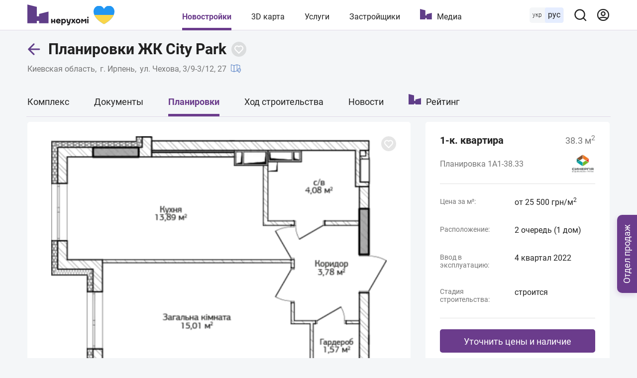

--- FILE ---
content_type: text/html; charset=utf-8
request_url: https://nerukhomi.ua/n-zhk-city-park-g-irpen/planirovki/39346/
body_size: 72440
content:
<!DOCTYPE html>
<html lang="ru">
<head>
 <meta charset="UTF-8">
 <meta name="viewport" content="width=1250">
 <meta http-equiv="X-UA-Compatible" content="ie=edge">
 <title>Планировка 1A1-38.33 – ЖК City Park (Сити Парк) в Ирпене | Нерухомі</title>
 <meta name="description" content="Планировка типа 1A1-38.33 площадью 38,33 м² в ЖК City Park в Ирпене. ⚡️ Хочу скидку. ⚡️ Рассрочка от застройщика." />
 <link href="https://nerukhomi.ua/n-zhk-city-park-g-irpen/planirovki/" rel="canonical" />
<script type="application/ld+json">{"@context":"https://schema.org","@type":"BreadcrumbList","itemListElement":[{"@type":"ListItem","position":1,"item":{"@id":"https://nerukhomi.ua/","name":"Нерухомі"}},{"@type":"ListItem","position":2,"item":{"@id":"https://nerukhomi.ua/novostrojki-g-irpen/","name":"Новостройки Ирпеня"}},{"@type":"ListItem","position":3,"item":{"@id":"https://nerukhomi.ua/n-zhk-city-park-g-irpen/","name":"ЖК City Park"}},{"@type":"ListItem","position":4,"item":{"@id":"https://nerukhomi.ua/n-zhk-city-park-g-irpen/planirovki/","name":"Планировки ЖК City Park"}}]} </script><meta property="og:type" content="website" /><meta property="og:title" content="Планировка 1A1-38.33 – ЖК City Park (Сити Парк) в Ирпене | Нерухомі" /><meta property="og:description" content="Планировка типа 1A1-38.33 площадью 38,33 м² в ЖК City Park в Ирпене. ⚡️ Хочу скидку. ⚡️ Рассрочка от застройщика." /><meta property="og:image" content="https://i.nerukhomi.ua/nerukhomi/novostrojki/2022/2/8/siti-park-1.jpg?size=770x513" /><meta property="og:image:type" content="image/jpeg" /><meta property="og:image:width" content="770" /><meta property="og:image:height" content="513" /><meta name="twitter:card" content="summary_large_image" /><meta name="twitter:title" content="Планировка 1A1-38.33 – ЖК City Park (Сити Парк) в Ирпене | Нерухомі" /><meta name="twitter:description" content="Планировка типа 1A1-38.33 площадью 38,33 м² в ЖК City Park в Ирпене. ⚡️ Хочу скидку. ⚡️ Рассрочка от застройщика." /><meta name="twitter:image" content="https://i.nerukhomi.ua/nerukhomi/novostrojki/2022/2/8/siti-park-1.jpg?size=770x513" /><meta name="twitter:site" content="@nerukhomi_ua" /><meta property="og:url" content="https://nerukhomi.ua/n-zhk-city-park-g-irpen/planirovki/39346/" />
 <link rel="preload" as="font" type="font/woff2" crossorigin="anonymous" href="https://fonts.gstatic.com/s/roboto/v20/KFOkCnqEu92Fr1Mu51xMIzIFKw.woff2" />
 <link rel="preload" as="font" type="font/woff2" crossorigin="anonymous" href="https://fonts.gstatic.com/s/roboto/v20/KFOkCnqEu92Fr1Mu51xIIzI.woff2" />
 <link rel="preload" as="font" type="font/woff2" crossorigin="anonymous" href="https://fonts.gstatic.com/s/roboto/v20/KFOmCnqEu92Fr1Mu5mxKOzY.woff2" />
 <link rel="preload" as="font" type="font/woff2" crossorigin="anonymous" href="https://fonts.gstatic.com/s/roboto/v20/KFOmCnqEu92Fr1Mu4mxK.woff2" />
 <link rel="preload" as="font" type="font/woff2" crossorigin="anonymous" href="https://fonts.gstatic.com/s/roboto/v20/KFOlCnqEu92Fr1MmEU9fABc4EsA.woff2" />
 <link rel="preload" as="font" type="font/woff2" crossorigin="anonymous" href="https://fonts.gstatic.com/s/roboto/v20/KFOlCnqEu92Fr1MmEU9fBBc4.woff2" />
 <link rel="preload" as="font" type="font/woff2" crossorigin="anonymous" href="https://fonts.gstatic.com/s/roboto/v20/KFOlCnqEu92Fr1MmWUlfABc4EsA.woff2" />
 <link rel="preload" as="font" type="font/woff2" crossorigin="anonymous" href="https://fonts.gstatic.com/s/roboto/v20/KFOlCnqEu92Fr1MmWUlfBBc4.woff2" />
 <link rel="shortcut icon" href="/assets/img/favicon/favicon.ico" type="image/x-icon" />
 <link rel="apple-touch-icon" sizes="180x180" href="/assets/img/favicon/apple-touch-icon.png">
 <link rel="icon" type="image/png" sizes="32x32" href="/assets/img/favicon/favicon-32x32.png">
 <link rel="icon" type="image/png" sizes="16x16" href="/assets/img/favicon/favicon-16x16.png">
 <link rel="mask-icon" href="/assets/img/favicon/safari-pinned-tab.svg" color="#5603e8">
 <meta name="msapplication-TileColor" content="#da532c">
 <meta name="theme-color" content="#5603e8">
 <meta name="google-site-verification" content="PyX-tbmjasK_WolZLYXP-YHzr14HMRoIN6BmQf1dMwE" />
 <meta property="fb:app_id" content="2475315502723696" />
 <meta name="twitter:dnt" content="on">
 <meta name="format-detection" content="telephone=no">
<link type="text/css" rel="stylesheet" href="https://nerukhomi.ua/assets/desktop/main-0.min.css" />

<!-- Google Tag Manager -->
 <script>
 (function (w, d, s, l, i) {
 w[l] = w[l] || []; w[l].push({
 'gtm.start':
 new Date().getTime(), event: 'gtm.js'
 }); var f = d.getElementsByTagName(s)[0],
 j = d.createElement(s), dl = l != 'dataLayer' ? '&l=' + l : ''; j.async = true; j.src =
 'https://www.googletagmanager.com/gtm.js?id=' + i + dl; f.parentNode.insertBefore(j, f);
 })(window, document, 'script', 'dataLayer', 'GTM-WPCLSVJ');
 </script>
 <!-- End Google Tag Manager -->
</head>
<body>
<!-- Google Tag Manager (noscript) -->
 <noscript>
 <iframe src="https://www.googletagmanager.com/ns.html?id=GTM-WPCLSVJ"
 height="0" width="0" style="display:none;visibility:hidden"></iframe>
 </noscript>
 <!-- End Google Tag Manager (noscript) -->
<script>
 var nerukhomi_platform = 'desktop';
 var nerukhomi_user_sign_in = false;
 var nerukhomi_mapboxToken = 'pk.eyJ1IjoibmVydWtob21pIiwiYSI6ImNtMXFtMGM4MzAxNW0yaXF2c3d4cHRrdWYifQ.hEZ91DuHxnJv0e3OMCLdFw';
 var nerukhomi_mapboxUsername = 'nerukhomi';
 var nerukhomi_mapboxMapStyle = 'cke029sgz10hh19qk3e4x3daa';
 var _Oboz_News_analyticsPageData = {};
 </script>


<header class="header_wrap">
 <div class="header">
 <div class="header_left">
 <a class="header_logo" href="https://nerukhomi.ua/" title="Нерухомі"></a>
 </div>
 <nav class="header_nav">
 <a class="header_nav_item --active" href=https://nerukhomi.ua/novostrojki-kiev/>Новостройки</a>
 <a class="header_nav_item" href="https://nerukhomi.ua/karta-kiev/">3D карта</a>
 <a class="header_nav_item" href=https://nerukhomi.ua/s-proverit-zastroyschika/>Услуги</a>
 <a class="header_nav_item" href="https://nerukhomi.ua/zastrojshhiki-kiev/">Застройщики</a>
 <a class="header_nav_item --logo" href="https://nerukhomi.ua/media/">Медиа</a>
 </nav>
 <div class="header_right">
 <div class="header_languages">
 <a class="header_languages_uk" href="https://nerukhomi.ua/ukr/n-zhk-city-park-m-irpin/planirovki/39346/">укр</a>
 <span class="header_languages_ru">рус</span>
 </div>
 <button class="header_searchBtn" type="button" aria-label="Main search panel">
 <svg width="20" height="20" viewBox="0 0 20 20" fill="none" xmlns="http://www.w3.org/2000/svg">
<path d="M19.143 17.9005L15.7316 14.5167C17.0558 12.8656 17.697 10.7699 17.5235 8.6605C17.35 6.55112 16.3749 4.58838 14.7987 3.17587C13.2225 1.76336 11.165 1.00844 9.04933 1.06633C6.93361 1.12423 4.92049 1.99053 3.4239 3.48713C1.9273 4.98372 1.06099 6.99685 1.0031 9.11256C0.945206 11.2283 1.70013 13.2858 3.11264 14.862C4.52515 16.4381 6.48789 17.4133 8.59727 17.5868C10.7066 17.7603 12.8023 17.119 14.4534 15.7948L17.8373 19.1786C17.9227 19.2648 18.0244 19.3332 18.1365 19.3799C18.2485 19.4266 18.3687 19.4506 18.4901 19.4506C18.6115 19.4506 18.7317 19.4266 18.8437 19.3799C18.9558 19.3332 19.0575 19.2648 19.143 19.1786C19.3087 19.0072 19.4014 18.778 19.4014 18.5396C19.4014 18.3011 19.3087 18.072 19.143 17.9005ZM9.29491 15.7948C8.02186 15.7948 6.7774 15.4173 5.7189 14.71C4.6604 14.0028 3.8354 12.9975 3.34822 11.8213C2.86105 10.6452 2.73358 9.351 2.98194 8.10241C3.2303 6.85383 3.84333 5.70692 4.74351 4.80674C5.64369 3.90656 6.79059 3.29353 8.03918 3.04517C9.28777 2.79681 10.582 2.92428 11.7581 3.41145C12.9343 3.89863 13.9395 4.72363 14.6468 5.78213C15.3541 6.84063 15.7316 8.08509 15.7316 9.35814C15.7316 11.0652 15.0534 12.7024 13.8463 13.9095C12.6392 15.1166 11.002 15.7948 9.29491 15.7948Z" fill="#212121"/>
</svg>
</button><div class="header_searchBar_wrap"></div>
<div class="header_searchBar">
 <div class="header_searchBar_form">
 <input type="text" class="header_searchBar_input" placeholder="Поиск по ЖК и застройщику" />
 <button type="reset" class="header_searchBar_inputReset" aria-label="Reset search bar"></button>
 </div>
 <div class="header_searchBar_dropDown">
 <div class="header_searchBar_itemBox"></div>
<a href="https://nerukhomi.ua/search/" class="header_searchBar_more">Все результаты</a>
 </div>
</div>
<a href="https://nerukhomi.ua/user/complexes/" class="header_user">
 <svg width="20" height="20" viewBox="0 0 20 20" fill="none" xmlns="http://www.w3.org/2000/svg">
<path fill-rule="evenodd" clip-rule="evenodd" d="M9.99904 2.38848C5.7953 2.38848 2.3875 5.79628 2.3875 10C2.3875 11.6262 2.89746 13.1332 3.76618 14.37C5.64425 13.4358 7.76135 12.9107 9.99904 12.9107C12.2367 12.9107 14.3538 13.4358 16.2319 14.37C17.1006 13.1332 17.6106 11.6262 17.6106 10C17.6106 5.79628 14.2028 2.38848 9.99904 2.38848ZM17.1254 15.9936C18.489 14.374 19.3106 12.2829 19.3106 10C19.3106 4.85739 15.1417 0.688477 9.99904 0.688477C4.85642 0.688477 0.6875 4.85739 0.6875 10C0.6875 12.283 1.50907 14.374 2.87268 15.9937C2.87939 16.0019 2.88623 16.01 2.8932 16.0179C4.60123 18.0327 7.15079 19.3116 9.99904 19.3116C12.8473 19.3116 15.3968 18.0327 17.1049 16.018C17.1118 16.01 17.1187 16.0019 17.1254 15.9936ZM15.0525 15.692C13.5114 14.9974 11.8012 14.6107 9.99904 14.6107C8.19684 14.6107 6.48668 14.9974 4.94553 15.692C6.28964 16.8862 8.05963 17.6116 9.99904 17.6116C11.9384 17.6116 13.7084 16.8862 15.0525 15.692ZM9.99904 6.14916C8.91076 6.14916 8.02853 7.03139 8.02853 8.11967C8.02853 9.20796 8.91076 10.0902 9.99904 10.0902C11.0873 10.0902 11.9696 9.20796 11.9696 8.11967C11.9696 7.03139 11.0873 6.14916 9.99904 6.14916ZM6.32853 8.11967C6.32853 6.0925 7.97187 4.44916 9.99904 4.44916C12.0262 4.44916 13.6696 6.0925 13.6696 8.11967C13.6696 10.1468 12.0262 11.7902 9.99904 11.7902C7.97187 11.7902 6.32853 10.1468 6.32853 8.11967Z" fill="#6B3C8C"/>
</svg>
</a>
 </div>
 </div>
</header>


 <main class="mainColWrap">
 <div class="mainCol">
 



<script>
 window.dataLayer = window.dataLayer || [];
 window.dataLayer.push({
 'city': 'г. Ирпень',
 'region': 'Киевская область',
 'building_id': '2971',
 'building_name': 'ЖК City Park',
 'building_developer_id': '227',
 'page_type': 'Complex',
 'building_class': 'комфорт',
 'building_tab': 'Planning',
 'platform': 'Desktop',
 'listing_id': '2971'
 });
var nerukhomi_complex_id = 2971;
 var nerukhomi_developer_id = 227;
</script><header class="complexTitle">
 <div class="complexTitle_container">
 <div class="complexTitle_wrap">
 <a href=https://nerukhomi.ua/novostrojki-g-irpen/ class="complexTitle_arrowBack">
 <svg width="27" height="28" viewBox="0 0 27 28" fill="none" xmlns="http://www.w3.org/2000/svg">
<path d="M11.9328 25.2605C12.5186 25.8463 13.4684 25.8463 14.0541 25.2605C14.6399 24.6747 14.6399 23.725 14.0541 23.1392L11.9328 25.2605ZM2.78516 13.9915L1.7245 12.9309C1.13871 13.5167 1.13871 14.4664 1.7245 15.0522L2.78516 13.9915ZM14.0541 4.84386C14.6399 4.25808 14.6399 3.30833 14.0541 2.72254C13.4684 2.13676 12.5186 2.13676 11.9328 2.72254L14.0541 4.84386ZM23.7852 15.4915C24.6136 15.4915 25.2852 14.82 25.2852 13.9915C25.2852 13.1631 24.6136 12.4915 23.7852 12.4915V15.4915ZM14.0541 23.1392L3.84582 12.9309L1.7245 15.0522L11.9328 25.2605L14.0541 23.1392ZM3.84582 15.0522L14.0541 4.84386L11.9328 2.72254L1.7245 12.9309L3.84582 15.0522ZM2.78516 15.4915H23.7852V12.4915H2.78516V15.4915Z" fill="#603E89"/>
</svg>
</a>
<h1 class="complexTitle_txt" data-complex-id="2971">
 Планировки ЖК City Park
 </h1>


<button type="button" class="buttonFavorite" data-Complex=2971 data-logged="" aria-label="Add to favorites">
 <svg width="30" height="30" viewBox="0 0 30 30" fill="none" xmlns="http://www.w3.org/2000/svg" class="icon_favorite_delete">
<rect x="9" y="10.6146" width="1.84634" height="14.7707" rx="0.92317" transform="rotate(-46.6989 9 10.6146)" fill="#603E89"/>
<rect x="10.6147" y="21.0159" width="1.84634" height="14.7707" rx="0.92317" transform="rotate(-136.699 10.6147 21.0159)" fill="#603E89"/>
</svg>
<svg width="20" height="20" viewBox="0 0 20 20" fill="none" xmlns="http://www.w3.org/2000/svg" class="icon_favorite">
<path fill-rule="evenodd" clip-rule="evenodd" d="M16.364 11.5356L16.364 11.5356L10 17.8995L3.2825 11.182C1.52514 9.42468 1.52514 6.57543 3.2825 4.81807C5.03986 3.06071 7.8891 3.06071 9.64646 4.81807L9.99999 5.1716L10.3536 4.81802C12.1109 3.06066 14.9602 3.06066 16.7175 4.81802C18.4749 6.57538 18.4749 9.42462 16.7175 11.182L16.364 11.5356Z" fill="transparent"/>
<path d="M16.364 11.5356L15.6568 10.8285C15.4693 11.016 15.364 11.2703 15.364 11.5356C15.364 11.8008 15.4693 12.0551 15.6568 12.2427L16.364 11.5356ZM16.364 11.5356L17.0711 12.2427C17.4616 11.8522 17.4616 11.219 17.0711 10.8285L16.364 11.5356ZM10 17.8995L9.2929 18.6067C9.48044 18.7942 9.7348 18.8995 10 18.8995C10.2652 18.8995 10.5196 18.7942 10.7071 18.6067L10 17.8995ZM3.2825 11.182L3.9896 10.4749L3.2825 11.182ZM3.2825 4.81807L3.9896 5.52518L3.2825 4.81807ZM9.64646 4.81807L8.93935 5.52518V5.52518L9.64646 4.81807ZM9.99999 5.1716L9.29288 5.87871C9.68341 6.26923 10.3166 6.26923 10.7071 5.87871L9.99999 5.1716ZM10.3536 4.81802L9.64647 4.11091V4.11091L10.3536 4.81802ZM16.7175 4.81802L17.4246 4.11091L16.7175 4.81802ZM16.7175 11.182L17.4246 11.8891L16.7175 11.182ZM15.6568 12.2427L15.6569 12.2427L17.0711 10.8285L17.0711 10.8285L15.6568 12.2427ZM15.6569 10.8285L9.2929 17.1924L10.7071 18.6067L17.0711 12.2427L15.6569 10.8285ZM10.7071 17.1924L3.9896 10.4749L2.57539 11.8891L9.2929 18.6067L10.7071 17.1924ZM3.9896 10.4749C2.62277 9.10809 2.62277 6.89202 3.9896 5.52518L2.57539 4.11097C0.427507 6.25885 0.427507 9.74126 2.57539 11.8891L3.9896 10.4749ZM3.9896 5.52518C5.35644 4.15834 7.57252 4.15834 8.93935 5.52518L10.3536 4.11097C8.20568 1.96308 4.72327 1.96308 2.57539 4.11097L3.9896 5.52518ZM8.93935 5.52518L9.29288 5.87871L10.7071 4.4645L10.3536 4.11097L8.93935 5.52518ZM10.7071 5.87871L11.0607 5.52513L9.64647 4.11091L9.29288 4.4645L10.7071 5.87871ZM11.0607 5.52513C12.4275 4.15829 14.6436 4.15829 16.0104 5.52513L17.4246 4.11091C15.2768 1.96303 11.7943 1.96303 9.64647 4.11091L11.0607 5.52513ZM16.0104 5.52513C17.3773 6.89196 17.3773 9.10804 16.0104 10.4749L17.4246 11.8891C19.5725 9.7412 19.5725 6.2588 17.4246 4.11091L16.0104 5.52513ZM16.0104 10.4749L15.6568 10.8285L17.0711 12.2427L17.4246 11.8891L16.0104 10.4749Z" fill="#fff"/>
</svg>
</button>

 </div>
<a href="https://nerukhomi.ua/novostrojki-kievskaya-oblast/" class="complexTitle_location --link">Киевская область</a>
 <a href="https://nerukhomi.ua/novostrojki-g-irpen/" class="complexTitle_location --link">г. Ирпень</a>
 <p class="complexTitle_location">
 ул. Чехова, 3/9-3/12, 27
 <a href="https://nerukhomi.ua/karta-g-irpen/?complex_id=2971#14.5/50.506499745833025/30.23015729124907/0/25" class="complexTitle_linkToMap">
 <svg width="20" height="20" viewBox="0 0 20 20" fill="none" xmlns="http://www.w3.org/2000/svg">
<path d="M18.3333 9.63075V3.75036C18.3333 3.56442 18.21 3.40083 18.031 3.34958L12.1977 1.6829C12.1218 1.66153 12.0428 1.66185 11.969 1.6829L6.25 3.31692L0.531016 1.6829C0.405703 1.64751 0.269766 1.67231 0.165625 1.75087C0.0614453 1.82981 0 1.9531 0 2.08372V14.5837C0 14.7697 0.123281 14.9333 0.302344 14.9845L6.13566 16.6512C6.17309 16.6618 6.21176 16.667 6.25 16.667C6.28871 16.667 6.32723 16.6618 6.36434 16.6512L12.0833 15.0172L14.6807 15.7592C15.4044 16.9408 16.1795 17.9663 16.3359 18.1705C16.4148 18.2734 16.5369 18.3337 16.6667 18.3337C16.7965 18.3337 16.9186 18.2734 16.9975 18.1705C17.3047 17.7693 20 14.2033 20 12.5004C20 11.2722 19.3248 10.209 18.3333 9.63075ZM5.83332 15.6978L0.83332 14.2696V2.6363L5.83332 4.06454V15.6978ZM11.6667 14.2693L6.66668 15.6979V4.06481L11.6667 2.63622V14.2693ZM12.5 14.2696V2.6363L17.5 4.06454V9.28544C17.2321 9.21579 16.9561 9.16708 16.6667 9.16708C14.8287 9.16708 13.3334 10.6624 13.3334 12.5004C13.3334 13.0883 13.6574 13.8987 14.0907 14.7239L12.5 14.2696ZM16.6667 17.2196C15.7507 15.9595 14.1667 13.5612 14.1667 12.5004C14.1667 11.1218 15.2881 10.0004 16.6667 10.0004C18.0453 10.0004 19.1667 11.1218 19.1667 12.5004C19.1667 13.5612 17.5826 15.9595 16.6667 17.2196Z" fill="black"/>
<path d="M16.6663 11.667C16.207 11.667 15.833 12.0409 15.833 12.5003C15.833 12.9597 16.207 13.3336 16.6663 13.3336C17.1257 13.3336 17.4996 12.9597 17.4996 12.5003C17.4996 12.0409 17.1257 11.667 16.6663 11.667ZM16.6667 12.5003C16.6667 12.5003 16.6663 12.4999 16.6663 12.4995L17.083 12.5003H16.6667Z" fill="black"/>
</svg>
</a>
 </p>
 </div>
</header>
<nav class="complexNav">
 <div class="complexNav_wrap">
 <a href="https://nerukhomi.ua/n-zhk-city-park-g-irpen/" class="complexNav_item">Комплекс</a>
<a href="https://nerukhomi.ua/n-zhk-city-park-g-irpen/dokumenty/" class="complexNav_item">Документы</a>
<a href="https://nerukhomi.ua/n-zhk-city-park-g-irpen/planirovki/" class="complexNav_item --active --activeClick">Планировки</a> <a href="https://nerukhomi.ua/n-zhk-city-park-g-irpen/stroitelstvo/" class="complexNav_item">Ход строительства</a>
<a href="https://nerukhomi.ua/n-zhk-city-park-g-irpen/news/" class="complexNav_item">Новости</a>
<a href="https://nerukhomi.ua/n-zhk-city-park-g-irpen/rejting/" class="complexNav_item --ratings">Рейтинг</a>
 </div>
</nav><div class="salesDepartmentContacts_Wrap" data-page="PlanningInfo"">
 <button class="salesDepartmentContacts_openBtn">
 <span class="salesDepartmentContacts_openBtnText">
 Отдел продаж
 </span>
 </button>
 <div class="salesDepartmentContacts --hide">
 <button class="salesDepartmentContacts_closeBtn" aria-label="Close Contact">
 <svg width="26" height="26" viewBox="0 0 26 26" fill="none" xmlns="http://www.w3.org/2000/svg" class="icon-close">
 <rect x="4.51471" y="20.071" width="22" height="2" rx="1" transform="rotate(-45 4.51471 20.071)" fill="white"/>
 <rect x="5.92892" y="4.51477" width="22" height="2" rx="1" transform="rotate(45 5.92892 4.51477)" fill="white"/>
</svg>
</button>
 <p class="salesDepartmentContacts_title">ЖК City Park</p>
 <div class="salesDepartmentContacts_btnsWrap">
 <a href="tel:067 569 21 14" rel="nofollow" class="salesDepartmentContacts_btn --phone --hidePhone">
 067 569 21 14
 <svg width="30" height="30" viewBox="0 0 30 30" fill="none" xmlns="http://www.w3.org/2000/svg">
<path d="M3.75 6.25C3.75 4.86929 4.86929 3.75 6.25 3.75H10.3491C10.8871 3.75 11.3648 4.09429 11.5349 4.60472L13.4072 10.2215C13.6039 10.8117 13.3367 11.4566 12.7803 11.7348L9.95876 13.1456C11.3366 16.2015 13.7985 18.6634 16.8544 20.0412L18.2652 17.2197C18.5434 16.6633 19.1883 16.3961 19.7785 16.5928L25.3953 18.4651C25.9057 18.6352 26.25 19.1129 26.25 19.6509V23.75C26.25 25.1307 25.1307 26.25 23.75 26.25H22.5C12.1447 26.25 3.75 17.8553 3.75 7.5V6.25Z" stroke="#6B3C8C" stroke-width="2" stroke-linecap="round" stroke-linejoin="round"/>
</svg>
<span class="salesDepartmentContacts_btnSalesDep">
 Отдел продаж
 <svg width="30" height="30" viewBox="0 0 30 30" fill="none" xmlns="http://www.w3.org/2000/svg">
<path d="M3.75 6.25C3.75 4.86929 4.86929 3.75 6.25 3.75H10.3491C10.8871 3.75 11.3648 4.09429 11.5349 4.60472L13.4072 10.2215C13.6039 10.8117 13.3367 11.4566 12.7803 11.7348L9.95876 13.1456C11.3366 16.2015 13.7985 18.6634 16.8544 20.0412L18.2652 17.2197C18.5434 16.6633 19.1883 16.3961 19.7785 16.5928L25.3953 18.4651C25.9057 18.6352 26.25 19.1129 26.25 19.6509V23.75C26.25 25.1307 25.1307 26.25 23.75 26.25H22.5C12.1447 26.25 3.75 17.8553 3.75 7.5V6.25Z" stroke="#6B3C8C" stroke-width="2" stroke-linecap="round" stroke-linejoin="round"/>
</svg>
</span>
 </a>
 <a href="http://city-park.com.ua/?utm_source=nerukhomi-complex&amp;utm_medium=referral&amp;utm_campaign=nerukhomi" rel="nofollow" target="_blank" class="salesDepartmentContacts_btn --site" title="Официальный сайт">
 Cайт ЖК 
 <svg width="24" height="24" viewBox="0 0 24 24" fill="none" xmlns="http://www.w3.org/2000/svg">
<path d="M19 19H5V5H12V3H5C3.895 3 3 3.895 3 5V19C3 20.105 3.895 21 5 21H19C20.105 21 21 20.105 21 19V12H19V19ZM14 3V5H17.585L7.755 14.83L9.17 16.245L19 6.415V10H21V3H14Z" fill="white"/>
</svg>
</a>
 </div>
 </div>
</div>
<div class="row">
 <div class="col --lg">
 <div class="box">
 <section class="planningItem">


<button type="button" class="buttonFavorite" data-Planning=39346 data-logged="" aria-label="Add to favorites">
 <svg width="30" height="30" viewBox="0 0 30 30" fill="none" xmlns="http://www.w3.org/2000/svg" class="icon_favorite_delete">
<rect x="9" y="10.6146" width="1.84634" height="14.7707" rx="0.92317" transform="rotate(-46.6989 9 10.6146)" fill="#603E89"/>
<rect x="10.6147" y="21.0159" width="1.84634" height="14.7707" rx="0.92317" transform="rotate(-136.699 10.6147 21.0159)" fill="#603E89"/>
</svg>
<svg width="20" height="20" viewBox="0 0 20 20" fill="none" xmlns="http://www.w3.org/2000/svg" class="icon_favorite">
<path fill-rule="evenodd" clip-rule="evenodd" d="M16.364 11.5356L16.364 11.5356L10 17.8995L3.2825 11.182C1.52514 9.42468 1.52514 6.57543 3.2825 4.81807C5.03986 3.06071 7.8891 3.06071 9.64646 4.81807L9.99999 5.1716L10.3536 4.81802C12.1109 3.06066 14.9602 3.06066 16.7175 4.81802C18.4749 6.57538 18.4749 9.42462 16.7175 11.182L16.364 11.5356Z" fill="transparent"/>
<path d="M16.364 11.5356L15.6568 10.8285C15.4693 11.016 15.364 11.2703 15.364 11.5356C15.364 11.8008 15.4693 12.0551 15.6568 12.2427L16.364 11.5356ZM16.364 11.5356L17.0711 12.2427C17.4616 11.8522 17.4616 11.219 17.0711 10.8285L16.364 11.5356ZM10 17.8995L9.2929 18.6067C9.48044 18.7942 9.7348 18.8995 10 18.8995C10.2652 18.8995 10.5196 18.7942 10.7071 18.6067L10 17.8995ZM3.2825 11.182L3.9896 10.4749L3.2825 11.182ZM3.2825 4.81807L3.9896 5.52518L3.2825 4.81807ZM9.64646 4.81807L8.93935 5.52518V5.52518L9.64646 4.81807ZM9.99999 5.1716L9.29288 5.87871C9.68341 6.26923 10.3166 6.26923 10.7071 5.87871L9.99999 5.1716ZM10.3536 4.81802L9.64647 4.11091V4.11091L10.3536 4.81802ZM16.7175 4.81802L17.4246 4.11091L16.7175 4.81802ZM16.7175 11.182L17.4246 11.8891L16.7175 11.182ZM15.6568 12.2427L15.6569 12.2427L17.0711 10.8285L17.0711 10.8285L15.6568 12.2427ZM15.6569 10.8285L9.2929 17.1924L10.7071 18.6067L17.0711 12.2427L15.6569 10.8285ZM10.7071 17.1924L3.9896 10.4749L2.57539 11.8891L9.2929 18.6067L10.7071 17.1924ZM3.9896 10.4749C2.62277 9.10809 2.62277 6.89202 3.9896 5.52518L2.57539 4.11097C0.427507 6.25885 0.427507 9.74126 2.57539 11.8891L3.9896 10.4749ZM3.9896 5.52518C5.35644 4.15834 7.57252 4.15834 8.93935 5.52518L10.3536 4.11097C8.20568 1.96308 4.72327 1.96308 2.57539 4.11097L3.9896 5.52518ZM8.93935 5.52518L9.29288 5.87871L10.7071 4.4645L10.3536 4.11097L8.93935 5.52518ZM10.7071 5.87871L11.0607 5.52513L9.64647 4.11091L9.29288 4.4645L10.7071 5.87871ZM11.0607 5.52513C12.4275 4.15829 14.6436 4.15829 16.0104 5.52513L17.4246 4.11091C15.2768 1.96303 11.7943 1.96303 9.64647 4.11091L11.0607 5.52513ZM16.0104 5.52513C17.3773 6.89196 17.3773 9.10804 16.0104 10.4749L17.4246 11.8891C19.5725 9.7412 19.5725 6.2588 17.4246 4.11091L16.0104 5.52513ZM16.0104 10.4749L15.6568 10.8285L17.0711 12.2427L17.4246 11.8891L16.0104 10.4749Z" fill="#fff"/>
</svg>
</button>

<div class="planningItem_imgWrap">
 <img data-lazy-srcset=https://i.nerukhomi.ua/nerukhomi/planirovki/2020/6/22/1a1-38-33.webp?size=640x640 src=https://i.nerukhomi.ua/nerukhomi/planirovki/2020/6/22/1a1-38-33.webp?size=640x640 srcset="/assets/img/lazybg.png" alt="1A1-38.33" class="planningItem_img">
 </div>
</section>
</div>
 </div>
 <div class="col --md">
 <div class="box --noPadding">
 
<section class="planningInfo">
 <header>
 <h2 class="planningInfo_title">1-к. квартира<span>38.3 м<sup>2</sup></span></h2>
 <h3 class="planningInfo_type">
 Планировка 1A1-38.33
 <a href="https://nerukhomi.ua/z-sinergiya/" class="planningInfo_devLogo">
 <img data-lazy-srcset="https://i.nerukhomi.ua/nerukhomi/zastrojshhiki/2022/2/9/logosynergija-copy-1.png?size=60x60" src="https://i.nerukhomi.ua/nerukhomi/zastrojshhiki/2022/2/9/logosynergija-copy-1.png?size=60x60" srcset="/assets/img/lazybg.png" alt="Строительная группа Синергия" />
 </a>
 </h3>
 </header>
<div class="planningInfo_items">
 <div class="planningInfo_item">
 <p class="planningInfo_property">Цена за м²:</p>
 <p class="planningInfo_value">от 25 500 грн/м<sup>2</sup></p>
 </div>
 <div class="planningInfo_item">
 <p class="planningInfo_property">Расположение:</p>
 <p class="planningInfo_value">2 очередь (1 дом)</p>
 </div>
 <div class="planningInfo_item">
 <p class="planningInfo_property">Ввод в эксплуатацию:</p>
 <p class="planningInfo_value">
4 квартал 2022 </p>
 </div>
 <div class="planningInfo_item">
 <p class="planningInfo_property">Стадия строительства:</p>
 <p class="planningInfo_value">строится</p>
 </div>
 </div>
<div class="planningInfo_item_wrapperBtn">
 <button type="button" class="planningInfo_item_btn --checkPrice" data-lead-option="0" data-pop-up='Уточнить цены и наличие'>
 Уточнить цены и наличие
 </button>
 <button type="button" class="planningInfo_item_btn --installment" data-lead-option="2" data-pop-up='Нужна рассрочка'>
 <svg width="22" height="22" viewBox="0 0 22 22" fill="none" xmlns="http://www.w3.org/2000/svg">
<path d="M17.9028 19.6542H16.712L16.7119 17.5291C16.7119 15.3985 15.543 13.4398 13.4205 12.0139C13.152 11.8333 12.9851 11.4448 12.9851 11.0001C12.9851 10.5553 13.152 10.1669 13.4204 9.9864C15.543 8.56027 16.7119 6.60162 16.712 4.47098V2.34579H17.9028C18.2744 2.34579 18.5756 2.04444 18.5756 1.67286C18.5756 1.30128 18.2743 1 17.9028 1H4.09669C3.72511 1 3.42383 1.30135 3.42383 1.67286C3.42383 2.04451 3.72518 2.34579 4.09669 2.34579H5.28747V4.47091C5.28747 6.60168 6.45629 8.56034 8.57872 9.98626C8.84734 10.1668 9.01421 10.5552 9.01421 11C9.01421 11.4448 8.84734 11.8332 8.57878 12.0137C6.45629 13.4397 5.28747 15.3984 5.28747 17.529V19.6541H4.09669C3.72511 19.6541 3.42383 19.9555 3.42383 20.3271C3.42383 20.6987 3.72518 20.9999 4.09669 20.9999H17.9028C18.2744 20.9999 18.5756 20.6987 18.5756 20.3271C18.5756 19.9555 18.2743 19.6542 17.9028 19.6542ZM6.63319 17.529C6.63319 15.2782 8.32242 13.8072 9.32936 13.1308C9.97468 12.697 10.3599 11.9005 10.3599 11C10.3599 10.0995 9.97468 9.30303 9.32929 8.86923C8.32242 8.19273 6.63319 6.72175 6.63319 4.47091V2.34579H15.3663L15.3661 4.47091C15.3661 6.72168 13.6768 8.19273 12.6698 8.86936C12.0246 9.3031 11.6394 10.0996 11.6394 11C11.6394 11.9004 12.0246 12.6968 12.6699 13.1308C13.6768 13.8073 15.3661 15.2784 15.3663 17.529V19.6541H15.1432C14.59 17.5747 11.7669 15.3147 11.4141 15.0389C11.1706 14.8484 10.8287 14.8486 10.5853 15.0389C10.2325 15.3146 7.40929 17.5747 6.85609 19.6541H6.63312V17.529H6.63319ZM13.7292 19.6542H8.27016C8.71353 18.6178 9.97946 17.3059 10.9997 16.438C12.0201 17.3059 13.2859 18.6178 13.7292 19.6542Z" fill="#212121"/>
</svg>
Нужна рассрочка
 </button>
 </div>
</section> </div>
 </div>
</div><section class="planningOther">
 <header class="planningOther_header">
 <h3 class="planningOther_title">Другие 1-комнатные планировки</h3>
 <div class="planningOther_header_btnWrap">
 <button type="button" class="planningOther_prev" aria-label="Previous other plannings"></button>
 <button type="button" class="planningOther_next" aria-label="Next other plannings"></button>
 </div>
 </header>
 <div class="planningOther_carouselWrap">
 <div class="planningOther_carousel">
 <article class="planningOther_itemWrap">
 <a href=https://nerukhomi.ua/n-zhk-city-park-g-irpen/planirovki/53832/ class="planningOther_item">
 <header class="planningOther_itemHeader">
 <p class="planningOther_itemSquare">
 <svg width="20" height="20" viewBox="0 0 20 20" fill="none" xmlns="http://www.w3.org/2000/svg">
<path d="M15.0645 1C16.1335 1 17 1.85279 17 2.90476L17 16.2381C17 17.2901 16.1335 18.1429 15.0645 18.1429L4.41936 18.1429C3.35042 18.1429 2 17.2901 2 16.2381L2 2.90476C2 1.85279 3.35042 0.999999 4.41936 0.999999L15.0645 1Z" stroke="#212121" stroke-width="2" stroke-linecap="round" stroke-linejoin="round"/>
<path d="M11.1394 11.6696C11.1394 11.3472 11.0033 11.1017 10.7311 10.933C10.464 10.7644 10.0179 10.6156 9.39289 10.4866C8.76789 10.3576 8.24622 10.1939 7.82787 9.99551C6.91053 9.559 6.45186 8.92656 6.45186 8.09819C6.45186 7.40375 6.74924 6.82339 7.344 6.35712C7.93876 5.89085 8.69481 5.65771 9.61215 5.65771C10.59 5.65771 11.3788 5.89581 11.9786 6.372C12.5834 6.84819 12.8858 7.46575 12.8858 8.22468H11.0486C11.0486 7.87746 10.9176 7.58976 10.6555 7.36158C10.3934 7.12845 10.0456 7.01188 9.61215 7.01188C9.20892 7.01188 8.87878 7.10365 8.62172 7.28718C8.36971 7.47071 8.2437 7.71625 8.2437 8.02379C8.2437 8.30156 8.36215 8.51734 8.59904 8.67111C8.83594 8.82488 9.31477 8.98113 10.0355 9.13986C10.7563 9.29363 11.3208 9.47964 11.7291 9.69789C12.1424 9.91119 12.4473 10.1691 12.6439 10.4717C12.8455 10.7743 12.9463 11.1413 12.9463 11.5729C12.9463 12.2971 12.6414 12.8849 12.0315 13.3363C11.4216 13.7827 10.6227 14.0059 9.63483 14.0059C8.96447 14.0059 8.36719 13.8869 7.84299 13.6488C7.3188 13.4107 6.91053 13.0833 6.6182 12.6666C6.32586 12.25 6.17969 11.8011 6.17969 11.3199H7.96396C7.98916 11.7465 8.15297 12.0764 8.45539 12.3095C8.75781 12.5377 9.15852 12.6518 9.65751 12.6518C10.1414 12.6518 10.5093 12.5625 10.7613 12.3839C11.0134 12.2004 11.1394 11.9623 11.1394 11.6696Z" fill="#212121"/>
</svg>
38,01 м<sup>2</sup>
 </p>
 </header>
 <img data-lazy-srcset=https://i.nerukhomi.ua/nerukhomi/planirovki/2020/6/22/1a-38-01.webp?size=300x300 src=https://i.nerukhomi.ua/nerukhomi/planirovki/2020/6/22/1a-38-01.webp?size=300x300 srcset="/assets/img/lazybg.png" alt="1A-38.01" class="planningOther_itemImg">
 <footer class="planningOther_itemInfoWr">
 <div class="planningOther_itemInfo">
 <p class="planningOther_item_stage">Введение в эксплуатацию</p>
 <p class="planningOther_item_status">
 <span class="planningOther_item_statusPrompt">
 <span class="planningOther_item_statusPromptText">Первоначальная дата: 4 квартал 2021</span>
 </span>
1 квартал 2022 </p>
 </div>
 <div class="planningOther_itemInfo">
 <p class="planningOther_item_priceText">Цена</p>
 <p class="planningOther_item_priceValue">от 25 500 грн/м²</p>
 </div>
 </footer>
 </a>
 </article>
 <article class="planningOther_itemWrap">
 <a href=https://nerukhomi.ua/n-zhk-city-park-g-irpen/planirovki/53814/ class="planningOther_item">
 <header class="planningOther_itemHeader">
 <p class="planningOther_itemSquare">
 <svg width="20" height="20" viewBox="0 0 20 20" fill="none" xmlns="http://www.w3.org/2000/svg">
<path d="M15.0645 1C16.1335 1 17 1.85279 17 2.90476L17 16.2381C17 17.2901 16.1335 18.1429 15.0645 18.1429L4.41936 18.1429C3.35042 18.1429 2 17.2901 2 16.2381L2 2.90476C2 1.85279 3.35042 0.999999 4.41936 0.999999L15.0645 1Z" stroke="#212121" stroke-width="2" stroke-linecap="round" stroke-linejoin="round"/>
<path d="M11.1394 11.6696C11.1394 11.3472 11.0033 11.1017 10.7311 10.933C10.464 10.7644 10.0179 10.6156 9.39289 10.4866C8.76789 10.3576 8.24622 10.1939 7.82787 9.99551C6.91053 9.559 6.45186 8.92656 6.45186 8.09819C6.45186 7.40375 6.74924 6.82339 7.344 6.35712C7.93876 5.89085 8.69481 5.65771 9.61215 5.65771C10.59 5.65771 11.3788 5.89581 11.9786 6.372C12.5834 6.84819 12.8858 7.46575 12.8858 8.22468H11.0486C11.0486 7.87746 10.9176 7.58976 10.6555 7.36158C10.3934 7.12845 10.0456 7.01188 9.61215 7.01188C9.20892 7.01188 8.87878 7.10365 8.62172 7.28718C8.36971 7.47071 8.2437 7.71625 8.2437 8.02379C8.2437 8.30156 8.36215 8.51734 8.59904 8.67111C8.83594 8.82488 9.31477 8.98113 10.0355 9.13986C10.7563 9.29363 11.3208 9.47964 11.7291 9.69789C12.1424 9.91119 12.4473 10.1691 12.6439 10.4717C12.8455 10.7743 12.9463 11.1413 12.9463 11.5729C12.9463 12.2971 12.6414 12.8849 12.0315 13.3363C11.4216 13.7827 10.6227 14.0059 9.63483 14.0059C8.96447 14.0059 8.36719 13.8869 7.84299 13.6488C7.3188 13.4107 6.91053 13.0833 6.6182 12.6666C6.32586 12.25 6.17969 11.8011 6.17969 11.3199H7.96396C7.98916 11.7465 8.15297 12.0764 8.45539 12.3095C8.75781 12.5377 9.15852 12.6518 9.65751 12.6518C10.1414 12.6518 10.5093 12.5625 10.7613 12.3839C11.0134 12.2004 11.1394 11.9623 11.1394 11.6696Z" fill="#212121"/>
</svg>
38,01 м<sup>2</sup>
 </p>
 </header>
 <img data-lazy-srcset=https://i.nerukhomi.ua/nerukhomi/planirovki/2020/6/22/1a-38-01.webp?size=300x300 src=https://i.nerukhomi.ua/nerukhomi/planirovki/2020/6/22/1a-38-01.webp?size=300x300 srcset="/assets/img/lazybg.png" alt="1A-38.01" class="planningOther_itemImg">
 <footer class="planningOther_itemInfoWr">
 <div class="planningOther_itemInfo">
 <p class="planningOther_item_stage">Введение в эксплуатацию</p>
 <p class="planningOther_item_status">
2 квартал 2022 </p>
 </div>
 <div class="planningOther_itemInfo">
 <p class="planningOther_item_priceText">Цена</p>
 <p class="planningOther_item_priceValue">от 25 500 грн/м²</p>
 </div>
 </footer>
 </a>
 </article>
 <article class="planningOther_itemWrap">
 <a href=https://nerukhomi.ua/n-zhk-city-park-g-irpen/planirovki/53796/ class="planningOther_item">
 <header class="planningOther_itemHeader">
 <p class="planningOther_itemSquare">
 <svg width="20" height="20" viewBox="0 0 20 20" fill="none" xmlns="http://www.w3.org/2000/svg">
<path d="M15.0645 1C16.1335 1 17 1.85279 17 2.90476L17 16.2381C17 17.2901 16.1335 18.1429 15.0645 18.1429L4.41936 18.1429C3.35042 18.1429 2 17.2901 2 16.2381L2 2.90476C2 1.85279 3.35042 0.999999 4.41936 0.999999L15.0645 1Z" stroke="#212121" stroke-width="2" stroke-linecap="round" stroke-linejoin="round"/>
<path d="M11.1394 11.6696C11.1394 11.3472 11.0033 11.1017 10.7311 10.933C10.464 10.7644 10.0179 10.6156 9.39289 10.4866C8.76789 10.3576 8.24622 10.1939 7.82787 9.99551C6.91053 9.559 6.45186 8.92656 6.45186 8.09819C6.45186 7.40375 6.74924 6.82339 7.344 6.35712C7.93876 5.89085 8.69481 5.65771 9.61215 5.65771C10.59 5.65771 11.3788 5.89581 11.9786 6.372C12.5834 6.84819 12.8858 7.46575 12.8858 8.22468H11.0486C11.0486 7.87746 10.9176 7.58976 10.6555 7.36158C10.3934 7.12845 10.0456 7.01188 9.61215 7.01188C9.20892 7.01188 8.87878 7.10365 8.62172 7.28718C8.36971 7.47071 8.2437 7.71625 8.2437 8.02379C8.2437 8.30156 8.36215 8.51734 8.59904 8.67111C8.83594 8.82488 9.31477 8.98113 10.0355 9.13986C10.7563 9.29363 11.3208 9.47964 11.7291 9.69789C12.1424 9.91119 12.4473 10.1691 12.6439 10.4717C12.8455 10.7743 12.9463 11.1413 12.9463 11.5729C12.9463 12.2971 12.6414 12.8849 12.0315 13.3363C11.4216 13.7827 10.6227 14.0059 9.63483 14.0059C8.96447 14.0059 8.36719 13.8869 7.84299 13.6488C7.3188 13.4107 6.91053 13.0833 6.6182 12.6666C6.32586 12.25 6.17969 11.8011 6.17969 11.3199H7.96396C7.98916 11.7465 8.15297 12.0764 8.45539 12.3095C8.75781 12.5377 9.15852 12.6518 9.65751 12.6518C10.1414 12.6518 10.5093 12.5625 10.7613 12.3839C11.0134 12.2004 11.1394 11.9623 11.1394 11.6696Z" fill="#212121"/>
</svg>
38,01 м<sup>2</sup>
 </p>
 </header>
 <img data-lazy-srcset=https://i.nerukhomi.ua/nerukhomi/planirovki/2020/6/22/1a-38-01.webp?size=300x300 src=https://i.nerukhomi.ua/nerukhomi/planirovki/2020/6/22/1a-38-01.webp?size=300x300 srcset="/assets/img/lazybg.png" alt="1A-38.01" class="planningOther_itemImg">
 <footer class="planningOther_itemInfoWr">
 <div class="planningOther_itemInfo">
 <p class="planningOther_item_stage">Введение в эксплуатацию</p>
 <p class="planningOther_item_status">
3 квартал 2022 </p>
 </div>
 <div class="planningOther_itemInfo">
 <p class="planningOther_item_priceText">Цена</p>
 <p class="planningOther_item_priceValue">от 25 500 грн/м²</p>
 </div>
 </footer>
 </a>
 </article>
 <article class="planningOther_itemWrap">
 <a href=https://nerukhomi.ua/n-zhk-city-park-g-irpen/planirovki/39347/ class="planningOther_item">
 <header class="planningOther_itemHeader">
 <p class="planningOther_itemSquare">
 <svg width="20" height="20" viewBox="0 0 20 20" fill="none" xmlns="http://www.w3.org/2000/svg">
<path d="M15.0645 1C16.1335 1 17 1.85279 17 2.90476L17 16.2381C17 17.2901 16.1335 18.1429 15.0645 18.1429L4.41936 18.1429C3.35042 18.1429 2 17.2901 2 16.2381L2 2.90476C2 1.85279 3.35042 0.999999 4.41936 0.999999L15.0645 1Z" stroke="#212121" stroke-width="2" stroke-linecap="round" stroke-linejoin="round"/>
<path d="M11.1394 11.6696C11.1394 11.3472 11.0033 11.1017 10.7311 10.933C10.464 10.7644 10.0179 10.6156 9.39289 10.4866C8.76789 10.3576 8.24622 10.1939 7.82787 9.99551C6.91053 9.559 6.45186 8.92656 6.45186 8.09819C6.45186 7.40375 6.74924 6.82339 7.344 6.35712C7.93876 5.89085 8.69481 5.65771 9.61215 5.65771C10.59 5.65771 11.3788 5.89581 11.9786 6.372C12.5834 6.84819 12.8858 7.46575 12.8858 8.22468H11.0486C11.0486 7.87746 10.9176 7.58976 10.6555 7.36158C10.3934 7.12845 10.0456 7.01188 9.61215 7.01188C9.20892 7.01188 8.87878 7.10365 8.62172 7.28718C8.36971 7.47071 8.2437 7.71625 8.2437 8.02379C8.2437 8.30156 8.36215 8.51734 8.59904 8.67111C8.83594 8.82488 9.31477 8.98113 10.0355 9.13986C10.7563 9.29363 11.3208 9.47964 11.7291 9.69789C12.1424 9.91119 12.4473 10.1691 12.6439 10.4717C12.8455 10.7743 12.9463 11.1413 12.9463 11.5729C12.9463 12.2971 12.6414 12.8849 12.0315 13.3363C11.4216 13.7827 10.6227 14.0059 9.63483 14.0059C8.96447 14.0059 8.36719 13.8869 7.84299 13.6488C7.3188 13.4107 6.91053 13.0833 6.6182 12.6666C6.32586 12.25 6.17969 11.8011 6.17969 11.3199H7.96396C7.98916 11.7465 8.15297 12.0764 8.45539 12.3095C8.75781 12.5377 9.15852 12.6518 9.65751 12.6518C10.1414 12.6518 10.5093 12.5625 10.7613 12.3839C11.0134 12.2004 11.1394 11.9623 11.1394 11.6696Z" fill="#212121"/>
</svg>
38,01 м<sup>2</sup>
 </p>
 </header>
 <img data-lazy-srcset=https://i.nerukhomi.ua/nerukhomi/planirovki/2020/6/22/1a-38-01.webp?size=300x300 src=https://i.nerukhomi.ua/nerukhomi/planirovki/2020/6/22/1a-38-01.webp?size=300x300 srcset="/assets/img/lazybg.png" alt="1A-38.01" class="planningOther_itemImg">
 <footer class="planningOther_itemInfoWr">
 <div class="planningOther_itemInfo">
 <p class="planningOther_item_stage">Введение в эксплуатацию</p>
 <p class="planningOther_item_status">
4 квартал 2022 </p>
 </div>
 <div class="planningOther_itemInfo">
 <p class="planningOther_item_priceText">Цена</p>
 <p class="planningOther_item_priceValue">от 25 500 грн/м²</p>
 </div>
 </footer>
 </a>
 </article>
 <article class="planningOther_itemWrap">
 <a href=https://nerukhomi.ua/n-zhk-city-park-g-irpen/planirovki/53831/ class="planningOther_item">
 <header class="planningOther_itemHeader">
 <p class="planningOther_itemSquare">
 <svg width="20" height="20" viewBox="0 0 20 20" fill="none" xmlns="http://www.w3.org/2000/svg">
<path d="M15.0645 1C16.1335 1 17 1.85279 17 2.90476L17 16.2381C17 17.2901 16.1335 18.1429 15.0645 18.1429L4.41936 18.1429C3.35042 18.1429 2 17.2901 2 16.2381L2 2.90476C2 1.85279 3.35042 0.999999 4.41936 0.999999L15.0645 1Z" stroke="#212121" stroke-width="2" stroke-linecap="round" stroke-linejoin="round"/>
<path d="M11.1394 11.6696C11.1394 11.3472 11.0033 11.1017 10.7311 10.933C10.464 10.7644 10.0179 10.6156 9.39289 10.4866C8.76789 10.3576 8.24622 10.1939 7.82787 9.99551C6.91053 9.559 6.45186 8.92656 6.45186 8.09819C6.45186 7.40375 6.74924 6.82339 7.344 6.35712C7.93876 5.89085 8.69481 5.65771 9.61215 5.65771C10.59 5.65771 11.3788 5.89581 11.9786 6.372C12.5834 6.84819 12.8858 7.46575 12.8858 8.22468H11.0486C11.0486 7.87746 10.9176 7.58976 10.6555 7.36158C10.3934 7.12845 10.0456 7.01188 9.61215 7.01188C9.20892 7.01188 8.87878 7.10365 8.62172 7.28718C8.36971 7.47071 8.2437 7.71625 8.2437 8.02379C8.2437 8.30156 8.36215 8.51734 8.59904 8.67111C8.83594 8.82488 9.31477 8.98113 10.0355 9.13986C10.7563 9.29363 11.3208 9.47964 11.7291 9.69789C12.1424 9.91119 12.4473 10.1691 12.6439 10.4717C12.8455 10.7743 12.9463 11.1413 12.9463 11.5729C12.9463 12.2971 12.6414 12.8849 12.0315 13.3363C11.4216 13.7827 10.6227 14.0059 9.63483 14.0059C8.96447 14.0059 8.36719 13.8869 7.84299 13.6488C7.3188 13.4107 6.91053 13.0833 6.6182 12.6666C6.32586 12.25 6.17969 11.8011 6.17969 11.3199H7.96396C7.98916 11.7465 8.15297 12.0764 8.45539 12.3095C8.75781 12.5377 9.15852 12.6518 9.65751 12.6518C10.1414 12.6518 10.5093 12.5625 10.7613 12.3839C11.0134 12.2004 11.1394 11.9623 11.1394 11.6696Z" fill="#212121"/>
</svg>
38,33 м<sup>2</sup>
 </p>
 </header>
 <img data-lazy-srcset=https://i.nerukhomi.ua/nerukhomi/planirovki/2020/6/22/1a1-38-33.webp?size=300x300 src=https://i.nerukhomi.ua/nerukhomi/planirovki/2020/6/22/1a1-38-33.webp?size=300x300 srcset="/assets/img/lazybg.png" alt="1A1-38.33" class="planningOther_itemImg">
 <footer class="planningOther_itemInfoWr">
 <div class="planningOther_itemInfo">
 <p class="planningOther_item_stage">Введение в эксплуатацию</p>
 <p class="planningOther_item_status">
 <span class="planningOther_item_statusPrompt">
 <span class="planningOther_item_statusPromptText">Первоначальная дата: 4 квартал 2021</span>
 </span>
1 квартал 2022 </p>
 </div>
 <div class="planningOther_itemInfo">
 <p class="planningOther_item_priceText">Цена</p>
 <p class="planningOther_item_priceValue">от 25 500 грн/м²</p>
 </div>
 </footer>
 </a>
 </article>
 <article class="planningOther_itemWrap">
 <a href=https://nerukhomi.ua/n-zhk-city-park-g-irpen/planirovki/53813/ class="planningOther_item">
 <header class="planningOther_itemHeader">
 <p class="planningOther_itemSquare">
 <svg width="20" height="20" viewBox="0 0 20 20" fill="none" xmlns="http://www.w3.org/2000/svg">
<path d="M15.0645 1C16.1335 1 17 1.85279 17 2.90476L17 16.2381C17 17.2901 16.1335 18.1429 15.0645 18.1429L4.41936 18.1429C3.35042 18.1429 2 17.2901 2 16.2381L2 2.90476C2 1.85279 3.35042 0.999999 4.41936 0.999999L15.0645 1Z" stroke="#212121" stroke-width="2" stroke-linecap="round" stroke-linejoin="round"/>
<path d="M11.1394 11.6696C11.1394 11.3472 11.0033 11.1017 10.7311 10.933C10.464 10.7644 10.0179 10.6156 9.39289 10.4866C8.76789 10.3576 8.24622 10.1939 7.82787 9.99551C6.91053 9.559 6.45186 8.92656 6.45186 8.09819C6.45186 7.40375 6.74924 6.82339 7.344 6.35712C7.93876 5.89085 8.69481 5.65771 9.61215 5.65771C10.59 5.65771 11.3788 5.89581 11.9786 6.372C12.5834 6.84819 12.8858 7.46575 12.8858 8.22468H11.0486C11.0486 7.87746 10.9176 7.58976 10.6555 7.36158C10.3934 7.12845 10.0456 7.01188 9.61215 7.01188C9.20892 7.01188 8.87878 7.10365 8.62172 7.28718C8.36971 7.47071 8.2437 7.71625 8.2437 8.02379C8.2437 8.30156 8.36215 8.51734 8.59904 8.67111C8.83594 8.82488 9.31477 8.98113 10.0355 9.13986C10.7563 9.29363 11.3208 9.47964 11.7291 9.69789C12.1424 9.91119 12.4473 10.1691 12.6439 10.4717C12.8455 10.7743 12.9463 11.1413 12.9463 11.5729C12.9463 12.2971 12.6414 12.8849 12.0315 13.3363C11.4216 13.7827 10.6227 14.0059 9.63483 14.0059C8.96447 14.0059 8.36719 13.8869 7.84299 13.6488C7.3188 13.4107 6.91053 13.0833 6.6182 12.6666C6.32586 12.25 6.17969 11.8011 6.17969 11.3199H7.96396C7.98916 11.7465 8.15297 12.0764 8.45539 12.3095C8.75781 12.5377 9.15852 12.6518 9.65751 12.6518C10.1414 12.6518 10.5093 12.5625 10.7613 12.3839C11.0134 12.2004 11.1394 11.9623 11.1394 11.6696Z" fill="#212121"/>
</svg>
38,33 м<sup>2</sup>
 </p>
 </header>
 <img data-lazy-srcset=https://i.nerukhomi.ua/nerukhomi/planirovki/2020/6/22/1a1-38-33.webp?size=300x300 src=https://i.nerukhomi.ua/nerukhomi/planirovki/2020/6/22/1a1-38-33.webp?size=300x300 srcset="/assets/img/lazybg.png" alt="1A1-38.33" class="planningOther_itemImg">
 <footer class="planningOther_itemInfoWr">
 <div class="planningOther_itemInfo">
 <p class="planningOther_item_stage">Введение в эксплуатацию</p>
 <p class="planningOther_item_status">
2 квартал 2022 </p>
 </div>
 <div class="planningOther_itemInfo">
 <p class="planningOther_item_priceText">Цена</p>
 <p class="planningOther_item_priceValue">от 25 500 грн/м²</p>
 </div>
 </footer>
 </a>
 </article>
 <article class="planningOther_itemWrap">
 <a href=https://nerukhomi.ua/n-zhk-city-park-g-irpen/planirovki/53795/ class="planningOther_item">
 <header class="planningOther_itemHeader">
 <p class="planningOther_itemSquare">
 <svg width="20" height="20" viewBox="0 0 20 20" fill="none" xmlns="http://www.w3.org/2000/svg">
<path d="M15.0645 1C16.1335 1 17 1.85279 17 2.90476L17 16.2381C17 17.2901 16.1335 18.1429 15.0645 18.1429L4.41936 18.1429C3.35042 18.1429 2 17.2901 2 16.2381L2 2.90476C2 1.85279 3.35042 0.999999 4.41936 0.999999L15.0645 1Z" stroke="#212121" stroke-width="2" stroke-linecap="round" stroke-linejoin="round"/>
<path d="M11.1394 11.6696C11.1394 11.3472 11.0033 11.1017 10.7311 10.933C10.464 10.7644 10.0179 10.6156 9.39289 10.4866C8.76789 10.3576 8.24622 10.1939 7.82787 9.99551C6.91053 9.559 6.45186 8.92656 6.45186 8.09819C6.45186 7.40375 6.74924 6.82339 7.344 6.35712C7.93876 5.89085 8.69481 5.65771 9.61215 5.65771C10.59 5.65771 11.3788 5.89581 11.9786 6.372C12.5834 6.84819 12.8858 7.46575 12.8858 8.22468H11.0486C11.0486 7.87746 10.9176 7.58976 10.6555 7.36158C10.3934 7.12845 10.0456 7.01188 9.61215 7.01188C9.20892 7.01188 8.87878 7.10365 8.62172 7.28718C8.36971 7.47071 8.2437 7.71625 8.2437 8.02379C8.2437 8.30156 8.36215 8.51734 8.59904 8.67111C8.83594 8.82488 9.31477 8.98113 10.0355 9.13986C10.7563 9.29363 11.3208 9.47964 11.7291 9.69789C12.1424 9.91119 12.4473 10.1691 12.6439 10.4717C12.8455 10.7743 12.9463 11.1413 12.9463 11.5729C12.9463 12.2971 12.6414 12.8849 12.0315 13.3363C11.4216 13.7827 10.6227 14.0059 9.63483 14.0059C8.96447 14.0059 8.36719 13.8869 7.84299 13.6488C7.3188 13.4107 6.91053 13.0833 6.6182 12.6666C6.32586 12.25 6.17969 11.8011 6.17969 11.3199H7.96396C7.98916 11.7465 8.15297 12.0764 8.45539 12.3095C8.75781 12.5377 9.15852 12.6518 9.65751 12.6518C10.1414 12.6518 10.5093 12.5625 10.7613 12.3839C11.0134 12.2004 11.1394 11.9623 11.1394 11.6696Z" fill="#212121"/>
</svg>
38,33 м<sup>2</sup>
 </p>
 </header>
 <img data-lazy-srcset=https://i.nerukhomi.ua/nerukhomi/planirovki/2020/6/22/1a1-38-33.webp?size=300x300 src=https://i.nerukhomi.ua/nerukhomi/planirovki/2020/6/22/1a1-38-33.webp?size=300x300 srcset="/assets/img/lazybg.png" alt="1A1-38.33" class="planningOther_itemImg">
 <footer class="planningOther_itemInfoWr">
 <div class="planningOther_itemInfo">
 <p class="planningOther_item_stage">Введение в эксплуатацию</p>
 <p class="planningOther_item_status">
3 квартал 2022 </p>
 </div>
 <div class="planningOther_itemInfo">
 <p class="planningOther_item_priceText">Цена</p>
 <p class="planningOther_item_priceValue">от 25 500 грн/м²</p>
 </div>
 </footer>
 </a>
 </article>
 <article class="planningOther_itemWrap">
 <a href=https://nerukhomi.ua/n-zhk-city-park-g-irpen/planirovki/53826/ class="planningOther_item">
 <header class="planningOther_itemHeader">
 <p class="planningOther_itemSquare">
 <svg width="20" height="20" viewBox="0 0 20 20" fill="none" xmlns="http://www.w3.org/2000/svg">
<path d="M15.0645 1C16.1335 1 17 1.85279 17 2.90476L17 16.2381C17 17.2901 16.1335 18.1429 15.0645 18.1429L4.41936 18.1429C3.35042 18.1429 2 17.2901 2 16.2381L2 2.90476C2 1.85279 3.35042 0.999999 4.41936 0.999999L15.0645 1Z" stroke="#212121" stroke-width="2" stroke-linecap="round" stroke-linejoin="round"/>
<path d="M11.1394 11.6696C11.1394 11.3472 11.0033 11.1017 10.7311 10.933C10.464 10.7644 10.0179 10.6156 9.39289 10.4866C8.76789 10.3576 8.24622 10.1939 7.82787 9.99551C6.91053 9.559 6.45186 8.92656 6.45186 8.09819C6.45186 7.40375 6.74924 6.82339 7.344 6.35712C7.93876 5.89085 8.69481 5.65771 9.61215 5.65771C10.59 5.65771 11.3788 5.89581 11.9786 6.372C12.5834 6.84819 12.8858 7.46575 12.8858 8.22468H11.0486C11.0486 7.87746 10.9176 7.58976 10.6555 7.36158C10.3934 7.12845 10.0456 7.01188 9.61215 7.01188C9.20892 7.01188 8.87878 7.10365 8.62172 7.28718C8.36971 7.47071 8.2437 7.71625 8.2437 8.02379C8.2437 8.30156 8.36215 8.51734 8.59904 8.67111C8.83594 8.82488 9.31477 8.98113 10.0355 9.13986C10.7563 9.29363 11.3208 9.47964 11.7291 9.69789C12.1424 9.91119 12.4473 10.1691 12.6439 10.4717C12.8455 10.7743 12.9463 11.1413 12.9463 11.5729C12.9463 12.2971 12.6414 12.8849 12.0315 13.3363C11.4216 13.7827 10.6227 14.0059 9.63483 14.0059C8.96447 14.0059 8.36719 13.8869 7.84299 13.6488C7.3188 13.4107 6.91053 13.0833 6.6182 12.6666C6.32586 12.25 6.17969 11.8011 6.17969 11.3199H7.96396C7.98916 11.7465 8.15297 12.0764 8.45539 12.3095C8.75781 12.5377 9.15852 12.6518 9.65751 12.6518C10.1414 12.6518 10.5093 12.5625 10.7613 12.3839C11.0134 12.2004 11.1394 11.9623 11.1394 11.6696Z" fill="#212121"/>
</svg>
38,61 м<sup>2</sup>
 </p>
 </header>
 <img data-lazy-srcset=https://i.nerukhomi.ua/nerukhomi/planirovki/2020/6/22/1f-38-61.webp?size=300x300 src=https://i.nerukhomi.ua/nerukhomi/planirovki/2020/6/22/1f-38-61.webp?size=300x300 srcset="/assets/img/lazybg.png" alt="1F-38.61" class="planningOther_itemImg">
 <footer class="planningOther_itemInfoWr">
 <div class="planningOther_itemInfo">
 <p class="planningOther_item_stage">Введение в эксплуатацию</p>
 <p class="planningOther_item_status">
 <span class="planningOther_item_statusPrompt">
 <span class="planningOther_item_statusPromptText">Первоначальная дата: 4 квартал 2021</span>
 </span>
1 квартал 2022 </p>
 </div>
 <div class="planningOther_itemInfo">
 <p class="planningOther_item_priceText">Цена</p>
 <p class="planningOther_item_priceValue">от 25 500 грн/м²</p>
 </div>
 </footer>
 </a>
 </article>
 <article class="planningOther_itemWrap">
 <a href=https://nerukhomi.ua/n-zhk-city-park-g-irpen/planirovki/53808/ class="planningOther_item">
 <header class="planningOther_itemHeader">
 <p class="planningOther_itemSquare">
 <svg width="20" height="20" viewBox="0 0 20 20" fill="none" xmlns="http://www.w3.org/2000/svg">
<path d="M15.0645 1C16.1335 1 17 1.85279 17 2.90476L17 16.2381C17 17.2901 16.1335 18.1429 15.0645 18.1429L4.41936 18.1429C3.35042 18.1429 2 17.2901 2 16.2381L2 2.90476C2 1.85279 3.35042 0.999999 4.41936 0.999999L15.0645 1Z" stroke="#212121" stroke-width="2" stroke-linecap="round" stroke-linejoin="round"/>
<path d="M11.1394 11.6696C11.1394 11.3472 11.0033 11.1017 10.7311 10.933C10.464 10.7644 10.0179 10.6156 9.39289 10.4866C8.76789 10.3576 8.24622 10.1939 7.82787 9.99551C6.91053 9.559 6.45186 8.92656 6.45186 8.09819C6.45186 7.40375 6.74924 6.82339 7.344 6.35712C7.93876 5.89085 8.69481 5.65771 9.61215 5.65771C10.59 5.65771 11.3788 5.89581 11.9786 6.372C12.5834 6.84819 12.8858 7.46575 12.8858 8.22468H11.0486C11.0486 7.87746 10.9176 7.58976 10.6555 7.36158C10.3934 7.12845 10.0456 7.01188 9.61215 7.01188C9.20892 7.01188 8.87878 7.10365 8.62172 7.28718C8.36971 7.47071 8.2437 7.71625 8.2437 8.02379C8.2437 8.30156 8.36215 8.51734 8.59904 8.67111C8.83594 8.82488 9.31477 8.98113 10.0355 9.13986C10.7563 9.29363 11.3208 9.47964 11.7291 9.69789C12.1424 9.91119 12.4473 10.1691 12.6439 10.4717C12.8455 10.7743 12.9463 11.1413 12.9463 11.5729C12.9463 12.2971 12.6414 12.8849 12.0315 13.3363C11.4216 13.7827 10.6227 14.0059 9.63483 14.0059C8.96447 14.0059 8.36719 13.8869 7.84299 13.6488C7.3188 13.4107 6.91053 13.0833 6.6182 12.6666C6.32586 12.25 6.17969 11.8011 6.17969 11.3199H7.96396C7.98916 11.7465 8.15297 12.0764 8.45539 12.3095C8.75781 12.5377 9.15852 12.6518 9.65751 12.6518C10.1414 12.6518 10.5093 12.5625 10.7613 12.3839C11.0134 12.2004 11.1394 11.9623 11.1394 11.6696Z" fill="#212121"/>
</svg>
38,61 м<sup>2</sup>
 </p>
 </header>
 <img data-lazy-srcset=https://i.nerukhomi.ua/nerukhomi/planirovki/2020/6/22/1f-38-61.webp?size=300x300 src=https://i.nerukhomi.ua/nerukhomi/planirovki/2020/6/22/1f-38-61.webp?size=300x300 srcset="/assets/img/lazybg.png" alt="1F-38.61" class="planningOther_itemImg">
 <footer class="planningOther_itemInfoWr">
 <div class="planningOther_itemInfo">
 <p class="planningOther_item_stage">Введение в эксплуатацию</p>
 <p class="planningOther_item_status">
2 квартал 2022 </p>
 </div>
 <div class="planningOther_itemInfo">
 <p class="planningOther_item_priceText">Цена</p>
 <p class="planningOther_item_priceValue">от 25 500 грн/м²</p>
 </div>
 </footer>
 </a>
 </article>
 <article class="planningOther_itemWrap">
 <a href=https://nerukhomi.ua/n-zhk-city-park-g-irpen/planirovki/53790/ class="planningOther_item">
 <header class="planningOther_itemHeader">
 <p class="planningOther_itemSquare">
 <svg width="20" height="20" viewBox="0 0 20 20" fill="none" xmlns="http://www.w3.org/2000/svg">
<path d="M15.0645 1C16.1335 1 17 1.85279 17 2.90476L17 16.2381C17 17.2901 16.1335 18.1429 15.0645 18.1429L4.41936 18.1429C3.35042 18.1429 2 17.2901 2 16.2381L2 2.90476C2 1.85279 3.35042 0.999999 4.41936 0.999999L15.0645 1Z" stroke="#212121" stroke-width="2" stroke-linecap="round" stroke-linejoin="round"/>
<path d="M11.1394 11.6696C11.1394 11.3472 11.0033 11.1017 10.7311 10.933C10.464 10.7644 10.0179 10.6156 9.39289 10.4866C8.76789 10.3576 8.24622 10.1939 7.82787 9.99551C6.91053 9.559 6.45186 8.92656 6.45186 8.09819C6.45186 7.40375 6.74924 6.82339 7.344 6.35712C7.93876 5.89085 8.69481 5.65771 9.61215 5.65771C10.59 5.65771 11.3788 5.89581 11.9786 6.372C12.5834 6.84819 12.8858 7.46575 12.8858 8.22468H11.0486C11.0486 7.87746 10.9176 7.58976 10.6555 7.36158C10.3934 7.12845 10.0456 7.01188 9.61215 7.01188C9.20892 7.01188 8.87878 7.10365 8.62172 7.28718C8.36971 7.47071 8.2437 7.71625 8.2437 8.02379C8.2437 8.30156 8.36215 8.51734 8.59904 8.67111C8.83594 8.82488 9.31477 8.98113 10.0355 9.13986C10.7563 9.29363 11.3208 9.47964 11.7291 9.69789C12.1424 9.91119 12.4473 10.1691 12.6439 10.4717C12.8455 10.7743 12.9463 11.1413 12.9463 11.5729C12.9463 12.2971 12.6414 12.8849 12.0315 13.3363C11.4216 13.7827 10.6227 14.0059 9.63483 14.0059C8.96447 14.0059 8.36719 13.8869 7.84299 13.6488C7.3188 13.4107 6.91053 13.0833 6.6182 12.6666C6.32586 12.25 6.17969 11.8011 6.17969 11.3199H7.96396C7.98916 11.7465 8.15297 12.0764 8.45539 12.3095C8.75781 12.5377 9.15852 12.6518 9.65751 12.6518C10.1414 12.6518 10.5093 12.5625 10.7613 12.3839C11.0134 12.2004 11.1394 11.9623 11.1394 11.6696Z" fill="#212121"/>
</svg>
38,61 м<sup>2</sup>
 </p>
 </header>
 <img data-lazy-srcset=https://i.nerukhomi.ua/nerukhomi/planirovki/2020/6/22/1f-38-61.webp?size=300x300 src=https://i.nerukhomi.ua/nerukhomi/planirovki/2020/6/22/1f-38-61.webp?size=300x300 srcset="/assets/img/lazybg.png" alt="1F-38.61" class="planningOther_itemImg">
 <footer class="planningOther_itemInfoWr">
 <div class="planningOther_itemInfo">
 <p class="planningOther_item_stage">Введение в эксплуатацию</p>
 <p class="planningOther_item_status">
3 квартал 2022 </p>
 </div>
 <div class="planningOther_itemInfo">
 <p class="planningOther_item_priceText">Цена</p>
 <p class="planningOther_item_priceValue">от 25 500 грн/м²</p>
 </div>
 </footer>
 </a>
 </article>
 <article class="planningOther_itemWrap">
 <a href=https://nerukhomi.ua/n-zhk-city-park-g-irpen/planirovki/39340/ class="planningOther_item">
 <header class="planningOther_itemHeader">
 <p class="planningOther_itemSquare">
 <svg width="20" height="20" viewBox="0 0 20 20" fill="none" xmlns="http://www.w3.org/2000/svg">
<path d="M15.0645 1C16.1335 1 17 1.85279 17 2.90476L17 16.2381C17 17.2901 16.1335 18.1429 15.0645 18.1429L4.41936 18.1429C3.35042 18.1429 2 17.2901 2 16.2381L2 2.90476C2 1.85279 3.35042 0.999999 4.41936 0.999999L15.0645 1Z" stroke="#212121" stroke-width="2" stroke-linecap="round" stroke-linejoin="round"/>
<path d="M11.1394 11.6696C11.1394 11.3472 11.0033 11.1017 10.7311 10.933C10.464 10.7644 10.0179 10.6156 9.39289 10.4866C8.76789 10.3576 8.24622 10.1939 7.82787 9.99551C6.91053 9.559 6.45186 8.92656 6.45186 8.09819C6.45186 7.40375 6.74924 6.82339 7.344 6.35712C7.93876 5.89085 8.69481 5.65771 9.61215 5.65771C10.59 5.65771 11.3788 5.89581 11.9786 6.372C12.5834 6.84819 12.8858 7.46575 12.8858 8.22468H11.0486C11.0486 7.87746 10.9176 7.58976 10.6555 7.36158C10.3934 7.12845 10.0456 7.01188 9.61215 7.01188C9.20892 7.01188 8.87878 7.10365 8.62172 7.28718C8.36971 7.47071 8.2437 7.71625 8.2437 8.02379C8.2437 8.30156 8.36215 8.51734 8.59904 8.67111C8.83594 8.82488 9.31477 8.98113 10.0355 9.13986C10.7563 9.29363 11.3208 9.47964 11.7291 9.69789C12.1424 9.91119 12.4473 10.1691 12.6439 10.4717C12.8455 10.7743 12.9463 11.1413 12.9463 11.5729C12.9463 12.2971 12.6414 12.8849 12.0315 13.3363C11.4216 13.7827 10.6227 14.0059 9.63483 14.0059C8.96447 14.0059 8.36719 13.8869 7.84299 13.6488C7.3188 13.4107 6.91053 13.0833 6.6182 12.6666C6.32586 12.25 6.17969 11.8011 6.17969 11.3199H7.96396C7.98916 11.7465 8.15297 12.0764 8.45539 12.3095C8.75781 12.5377 9.15852 12.6518 9.65751 12.6518C10.1414 12.6518 10.5093 12.5625 10.7613 12.3839C11.0134 12.2004 11.1394 11.9623 11.1394 11.6696Z" fill="#212121"/>
</svg>
38,61 м<sup>2</sup>
 </p>
 </header>
 <img data-lazy-srcset=https://i.nerukhomi.ua/nerukhomi/planirovki/2020/6/22/1f-38-61.webp?size=300x300 src=https://i.nerukhomi.ua/nerukhomi/planirovki/2020/6/22/1f-38-61.webp?size=300x300 srcset="/assets/img/lazybg.png" alt="1F-38.61" class="planningOther_itemImg">
 <footer class="planningOther_itemInfoWr">
 <div class="planningOther_itemInfo">
 <p class="planningOther_item_stage">Введение в эксплуатацию</p>
 <p class="planningOther_item_status">
4 квартал 2022 </p>
 </div>
 <div class="planningOther_itemInfo">
 <p class="planningOther_item_priceText">Цена</p>
 <p class="planningOther_item_priceValue">от 25 500 грн/м²</p>
 </div>
 </footer>
 </a>
 </article>
 <article class="planningOther_itemWrap">
 <a href=https://nerukhomi.ua/n-zhk-city-park-g-irpen/planirovki/53823/ class="planningOther_item">
 <header class="planningOther_itemHeader">
 <p class="planningOther_itemSquare">
 <svg width="20" height="20" viewBox="0 0 20 20" fill="none" xmlns="http://www.w3.org/2000/svg">
<path d="M15.0645 1C16.1335 1 17 1.85279 17 2.90476L17 16.2381C17 17.2901 16.1335 18.1429 15.0645 18.1429L4.41936 18.1429C3.35042 18.1429 2 17.2901 2 16.2381L2 2.90476C2 1.85279 3.35042 0.999999 4.41936 0.999999L15.0645 1Z" stroke="#212121" stroke-width="2" stroke-linecap="round" stroke-linejoin="round"/>
<path d="M11.1394 11.6696C11.1394 11.3472 11.0033 11.1017 10.7311 10.933C10.464 10.7644 10.0179 10.6156 9.39289 10.4866C8.76789 10.3576 8.24622 10.1939 7.82787 9.99551C6.91053 9.559 6.45186 8.92656 6.45186 8.09819C6.45186 7.40375 6.74924 6.82339 7.344 6.35712C7.93876 5.89085 8.69481 5.65771 9.61215 5.65771C10.59 5.65771 11.3788 5.89581 11.9786 6.372C12.5834 6.84819 12.8858 7.46575 12.8858 8.22468H11.0486C11.0486 7.87746 10.9176 7.58976 10.6555 7.36158C10.3934 7.12845 10.0456 7.01188 9.61215 7.01188C9.20892 7.01188 8.87878 7.10365 8.62172 7.28718C8.36971 7.47071 8.2437 7.71625 8.2437 8.02379C8.2437 8.30156 8.36215 8.51734 8.59904 8.67111C8.83594 8.82488 9.31477 8.98113 10.0355 9.13986C10.7563 9.29363 11.3208 9.47964 11.7291 9.69789C12.1424 9.91119 12.4473 10.1691 12.6439 10.4717C12.8455 10.7743 12.9463 11.1413 12.9463 11.5729C12.9463 12.2971 12.6414 12.8849 12.0315 13.3363C11.4216 13.7827 10.6227 14.0059 9.63483 14.0059C8.96447 14.0059 8.36719 13.8869 7.84299 13.6488C7.3188 13.4107 6.91053 13.0833 6.6182 12.6666C6.32586 12.25 6.17969 11.8011 6.17969 11.3199H7.96396C7.98916 11.7465 8.15297 12.0764 8.45539 12.3095C8.75781 12.5377 9.15852 12.6518 9.65751 12.6518C10.1414 12.6518 10.5093 12.5625 10.7613 12.3839C11.0134 12.2004 11.1394 11.9623 11.1394 11.6696Z" fill="#212121"/>
</svg>
38,71 м<sup>2</sup>
 </p>
 </header>
 <img data-lazy-srcset=https://i.nerukhomi.ua/nerukhomi/planirovki/2020/6/22/1b-38-71.webp?size=300x300 src=https://i.nerukhomi.ua/nerukhomi/planirovki/2020/6/22/1b-38-71.webp?size=300x300 srcset="/assets/img/lazybg.png" alt="1B-38.71" class="planningOther_itemImg">
 <footer class="planningOther_itemInfoWr">
 <div class="planningOther_itemInfo">
 <p class="planningOther_item_stage">Введение в эксплуатацию</p>
 <p class="planningOther_item_status">
 <span class="planningOther_item_statusPrompt">
 <span class="planningOther_item_statusPromptText">Первоначальная дата: 4 квартал 2021</span>
 </span>
1 квартал 2022 </p>
 </div>
 <div class="planningOther_itemInfo">
 <p class="planningOther_item_priceText">Цена</p>
 <p class="planningOther_item_priceValue">от 25 500 грн/м²</p>
 </div>
 </footer>
 </a>
 </article>
 <article class="planningOther_itemWrap">
 <a href=https://nerukhomi.ua/n-zhk-city-park-g-irpen/planirovki/53805/ class="planningOther_item">
 <header class="planningOther_itemHeader">
 <p class="planningOther_itemSquare">
 <svg width="20" height="20" viewBox="0 0 20 20" fill="none" xmlns="http://www.w3.org/2000/svg">
<path d="M15.0645 1C16.1335 1 17 1.85279 17 2.90476L17 16.2381C17 17.2901 16.1335 18.1429 15.0645 18.1429L4.41936 18.1429C3.35042 18.1429 2 17.2901 2 16.2381L2 2.90476C2 1.85279 3.35042 0.999999 4.41936 0.999999L15.0645 1Z" stroke="#212121" stroke-width="2" stroke-linecap="round" stroke-linejoin="round"/>
<path d="M11.1394 11.6696C11.1394 11.3472 11.0033 11.1017 10.7311 10.933C10.464 10.7644 10.0179 10.6156 9.39289 10.4866C8.76789 10.3576 8.24622 10.1939 7.82787 9.99551C6.91053 9.559 6.45186 8.92656 6.45186 8.09819C6.45186 7.40375 6.74924 6.82339 7.344 6.35712C7.93876 5.89085 8.69481 5.65771 9.61215 5.65771C10.59 5.65771 11.3788 5.89581 11.9786 6.372C12.5834 6.84819 12.8858 7.46575 12.8858 8.22468H11.0486C11.0486 7.87746 10.9176 7.58976 10.6555 7.36158C10.3934 7.12845 10.0456 7.01188 9.61215 7.01188C9.20892 7.01188 8.87878 7.10365 8.62172 7.28718C8.36971 7.47071 8.2437 7.71625 8.2437 8.02379C8.2437 8.30156 8.36215 8.51734 8.59904 8.67111C8.83594 8.82488 9.31477 8.98113 10.0355 9.13986C10.7563 9.29363 11.3208 9.47964 11.7291 9.69789C12.1424 9.91119 12.4473 10.1691 12.6439 10.4717C12.8455 10.7743 12.9463 11.1413 12.9463 11.5729C12.9463 12.2971 12.6414 12.8849 12.0315 13.3363C11.4216 13.7827 10.6227 14.0059 9.63483 14.0059C8.96447 14.0059 8.36719 13.8869 7.84299 13.6488C7.3188 13.4107 6.91053 13.0833 6.6182 12.6666C6.32586 12.25 6.17969 11.8011 6.17969 11.3199H7.96396C7.98916 11.7465 8.15297 12.0764 8.45539 12.3095C8.75781 12.5377 9.15852 12.6518 9.65751 12.6518C10.1414 12.6518 10.5093 12.5625 10.7613 12.3839C11.0134 12.2004 11.1394 11.9623 11.1394 11.6696Z" fill="#212121"/>
</svg>
38,71 м<sup>2</sup>
 </p>
 </header>
 <img data-lazy-srcset=https://i.nerukhomi.ua/nerukhomi/planirovki/2020/6/22/1b-38-71.webp?size=300x300 src=https://i.nerukhomi.ua/nerukhomi/planirovki/2020/6/22/1b-38-71.webp?size=300x300 srcset="/assets/img/lazybg.png" alt="1B-38.71" class="planningOther_itemImg">
 <footer class="planningOther_itemInfoWr">
 <div class="planningOther_itemInfo">
 <p class="planningOther_item_stage">Введение в эксплуатацию</p>
 <p class="planningOther_item_status">
2 квартал 2022 </p>
 </div>
 <div class="planningOther_itemInfo">
 <p class="planningOther_item_priceText">Цена</p>
 <p class="planningOther_item_priceValue">от 25 500 грн/м²</p>
 </div>
 </footer>
 </a>
 </article>
 <article class="planningOther_itemWrap">
 <a href=https://nerukhomi.ua/n-zhk-city-park-g-irpen/planirovki/53787/ class="planningOther_item">
 <header class="planningOther_itemHeader">
 <p class="planningOther_itemSquare">
 <svg width="20" height="20" viewBox="0 0 20 20" fill="none" xmlns="http://www.w3.org/2000/svg">
<path d="M15.0645 1C16.1335 1 17 1.85279 17 2.90476L17 16.2381C17 17.2901 16.1335 18.1429 15.0645 18.1429L4.41936 18.1429C3.35042 18.1429 2 17.2901 2 16.2381L2 2.90476C2 1.85279 3.35042 0.999999 4.41936 0.999999L15.0645 1Z" stroke="#212121" stroke-width="2" stroke-linecap="round" stroke-linejoin="round"/>
<path d="M11.1394 11.6696C11.1394 11.3472 11.0033 11.1017 10.7311 10.933C10.464 10.7644 10.0179 10.6156 9.39289 10.4866C8.76789 10.3576 8.24622 10.1939 7.82787 9.99551C6.91053 9.559 6.45186 8.92656 6.45186 8.09819C6.45186 7.40375 6.74924 6.82339 7.344 6.35712C7.93876 5.89085 8.69481 5.65771 9.61215 5.65771C10.59 5.65771 11.3788 5.89581 11.9786 6.372C12.5834 6.84819 12.8858 7.46575 12.8858 8.22468H11.0486C11.0486 7.87746 10.9176 7.58976 10.6555 7.36158C10.3934 7.12845 10.0456 7.01188 9.61215 7.01188C9.20892 7.01188 8.87878 7.10365 8.62172 7.28718C8.36971 7.47071 8.2437 7.71625 8.2437 8.02379C8.2437 8.30156 8.36215 8.51734 8.59904 8.67111C8.83594 8.82488 9.31477 8.98113 10.0355 9.13986C10.7563 9.29363 11.3208 9.47964 11.7291 9.69789C12.1424 9.91119 12.4473 10.1691 12.6439 10.4717C12.8455 10.7743 12.9463 11.1413 12.9463 11.5729C12.9463 12.2971 12.6414 12.8849 12.0315 13.3363C11.4216 13.7827 10.6227 14.0059 9.63483 14.0059C8.96447 14.0059 8.36719 13.8869 7.84299 13.6488C7.3188 13.4107 6.91053 13.0833 6.6182 12.6666C6.32586 12.25 6.17969 11.8011 6.17969 11.3199H7.96396C7.98916 11.7465 8.15297 12.0764 8.45539 12.3095C8.75781 12.5377 9.15852 12.6518 9.65751 12.6518C10.1414 12.6518 10.5093 12.5625 10.7613 12.3839C11.0134 12.2004 11.1394 11.9623 11.1394 11.6696Z" fill="#212121"/>
</svg>
38,71 м<sup>2</sup>
 </p>
 </header>
 <img data-lazy-srcset=https://i.nerukhomi.ua/nerukhomi/planirovki/2020/6/22/1b-38-71.webp?size=300x300 src=https://i.nerukhomi.ua/nerukhomi/planirovki/2020/6/22/1b-38-71.webp?size=300x300 srcset="/assets/img/lazybg.png" alt="1B-38.71" class="planningOther_itemImg">
 <footer class="planningOther_itemInfoWr">
 <div class="planningOther_itemInfo">
 <p class="planningOther_item_stage">Введение в эксплуатацию</p>
 <p class="planningOther_item_status">
3 квартал 2022 </p>
 </div>
 <div class="planningOther_itemInfo">
 <p class="planningOther_item_priceText">Цена</p>
 <p class="planningOther_item_priceValue">от 25 500 грн/м²</p>
 </div>
 </footer>
 </a>
 </article>
 <article class="planningOther_itemWrap">
 <a href=https://nerukhomi.ua/n-zhk-city-park-g-irpen/planirovki/39337/ class="planningOther_item">
 <header class="planningOther_itemHeader">
 <p class="planningOther_itemSquare">
 <svg width="20" height="20" viewBox="0 0 20 20" fill="none" xmlns="http://www.w3.org/2000/svg">
<path d="M15.0645 1C16.1335 1 17 1.85279 17 2.90476L17 16.2381C17 17.2901 16.1335 18.1429 15.0645 18.1429L4.41936 18.1429C3.35042 18.1429 2 17.2901 2 16.2381L2 2.90476C2 1.85279 3.35042 0.999999 4.41936 0.999999L15.0645 1Z" stroke="#212121" stroke-width="2" stroke-linecap="round" stroke-linejoin="round"/>
<path d="M11.1394 11.6696C11.1394 11.3472 11.0033 11.1017 10.7311 10.933C10.464 10.7644 10.0179 10.6156 9.39289 10.4866C8.76789 10.3576 8.24622 10.1939 7.82787 9.99551C6.91053 9.559 6.45186 8.92656 6.45186 8.09819C6.45186 7.40375 6.74924 6.82339 7.344 6.35712C7.93876 5.89085 8.69481 5.65771 9.61215 5.65771C10.59 5.65771 11.3788 5.89581 11.9786 6.372C12.5834 6.84819 12.8858 7.46575 12.8858 8.22468H11.0486C11.0486 7.87746 10.9176 7.58976 10.6555 7.36158C10.3934 7.12845 10.0456 7.01188 9.61215 7.01188C9.20892 7.01188 8.87878 7.10365 8.62172 7.28718C8.36971 7.47071 8.2437 7.71625 8.2437 8.02379C8.2437 8.30156 8.36215 8.51734 8.59904 8.67111C8.83594 8.82488 9.31477 8.98113 10.0355 9.13986C10.7563 9.29363 11.3208 9.47964 11.7291 9.69789C12.1424 9.91119 12.4473 10.1691 12.6439 10.4717C12.8455 10.7743 12.9463 11.1413 12.9463 11.5729C12.9463 12.2971 12.6414 12.8849 12.0315 13.3363C11.4216 13.7827 10.6227 14.0059 9.63483 14.0059C8.96447 14.0059 8.36719 13.8869 7.84299 13.6488C7.3188 13.4107 6.91053 13.0833 6.6182 12.6666C6.32586 12.25 6.17969 11.8011 6.17969 11.3199H7.96396C7.98916 11.7465 8.15297 12.0764 8.45539 12.3095C8.75781 12.5377 9.15852 12.6518 9.65751 12.6518C10.1414 12.6518 10.5093 12.5625 10.7613 12.3839C11.0134 12.2004 11.1394 11.9623 11.1394 11.6696Z" fill="#212121"/>
</svg>
38,71 м<sup>2</sup>
 </p>
 </header>
 <img data-lazy-srcset=https://i.nerukhomi.ua/nerukhomi/planirovki/2020/6/22/1b-38-71.webp?size=300x300 src=https://i.nerukhomi.ua/nerukhomi/planirovki/2020/6/22/1b-38-71.webp?size=300x300 srcset="/assets/img/lazybg.png" alt="1B-38.71" class="planningOther_itemImg">
 <footer class="planningOther_itemInfoWr">
 <div class="planningOther_itemInfo">
 <p class="planningOther_item_stage">Введение в эксплуатацию</p>
 <p class="planningOther_item_status">
4 квартал 2022 </p>
 </div>
 <div class="planningOther_itemInfo">
 <p class="planningOther_item_priceText">Цена</p>
 <p class="planningOther_item_priceValue">от 25 500 грн/м²</p>
 </div>
 </footer>
 </a>
 </article>
 <article class="planningOther_itemWrap">
 <a href=https://nerukhomi.ua/n-zhk-city-park-g-irpen/planirovki/53827/ class="planningOther_item">
 <header class="planningOther_itemHeader">
 <p class="planningOther_itemSquare">
 <svg width="20" height="20" viewBox="0 0 20 20" fill="none" xmlns="http://www.w3.org/2000/svg">
<path d="M15.0645 1C16.1335 1 17 1.85279 17 2.90476L17 16.2381C17 17.2901 16.1335 18.1429 15.0645 18.1429L4.41936 18.1429C3.35042 18.1429 2 17.2901 2 16.2381L2 2.90476C2 1.85279 3.35042 0.999999 4.41936 0.999999L15.0645 1Z" stroke="#212121" stroke-width="2" stroke-linecap="round" stroke-linejoin="round"/>
<path d="M11.1394 11.6696C11.1394 11.3472 11.0033 11.1017 10.7311 10.933C10.464 10.7644 10.0179 10.6156 9.39289 10.4866C8.76789 10.3576 8.24622 10.1939 7.82787 9.99551C6.91053 9.559 6.45186 8.92656 6.45186 8.09819C6.45186 7.40375 6.74924 6.82339 7.344 6.35712C7.93876 5.89085 8.69481 5.65771 9.61215 5.65771C10.59 5.65771 11.3788 5.89581 11.9786 6.372C12.5834 6.84819 12.8858 7.46575 12.8858 8.22468H11.0486C11.0486 7.87746 10.9176 7.58976 10.6555 7.36158C10.3934 7.12845 10.0456 7.01188 9.61215 7.01188C9.20892 7.01188 8.87878 7.10365 8.62172 7.28718C8.36971 7.47071 8.2437 7.71625 8.2437 8.02379C8.2437 8.30156 8.36215 8.51734 8.59904 8.67111C8.83594 8.82488 9.31477 8.98113 10.0355 9.13986C10.7563 9.29363 11.3208 9.47964 11.7291 9.69789C12.1424 9.91119 12.4473 10.1691 12.6439 10.4717C12.8455 10.7743 12.9463 11.1413 12.9463 11.5729C12.9463 12.2971 12.6414 12.8849 12.0315 13.3363C11.4216 13.7827 10.6227 14.0059 9.63483 14.0059C8.96447 14.0059 8.36719 13.8869 7.84299 13.6488C7.3188 13.4107 6.91053 13.0833 6.6182 12.6666C6.32586 12.25 6.17969 11.8011 6.17969 11.3199H7.96396C7.98916 11.7465 8.15297 12.0764 8.45539 12.3095C8.75781 12.5377 9.15852 12.6518 9.65751 12.6518C10.1414 12.6518 10.5093 12.5625 10.7613 12.3839C11.0134 12.2004 11.1394 11.9623 11.1394 11.6696Z" fill="#212121"/>
</svg>
40,67 м<sup>2</sup>
 </p>
 </header>
 <img data-lazy-srcset=https://i.nerukhomi.ua/nerukhomi/planirovki/2020/6/22/1g-40-67.webp?size=300x300 src=https://i.nerukhomi.ua/nerukhomi/planirovki/2020/6/22/1g-40-67.webp?size=300x300 srcset="/assets/img/lazybg.png" alt="1G-40.67" class="planningOther_itemImg">
 <footer class="planningOther_itemInfoWr">
 <div class="planningOther_itemInfo">
 <p class="planningOther_item_stage">Введение в эксплуатацию</p>
 <p class="planningOther_item_status">
 <span class="planningOther_item_statusPrompt">
 <span class="planningOther_item_statusPromptText">Первоначальная дата: 4 квартал 2021</span>
 </span>
1 квартал 2022 </p>
 </div>
 <div class="planningOther_itemInfo">
 <p class="planningOther_item_priceText">Цена</p>
 <p class="planningOther_item_priceValue">от 25 500 грн/м²</p>
 </div>
 </footer>
 </a>
 </article>
 <article class="planningOther_itemWrap">
 <a href=https://nerukhomi.ua/n-zhk-city-park-g-irpen/planirovki/53809/ class="planningOther_item">
 <header class="planningOther_itemHeader">
 <p class="planningOther_itemSquare">
 <svg width="20" height="20" viewBox="0 0 20 20" fill="none" xmlns="http://www.w3.org/2000/svg">
<path d="M15.0645 1C16.1335 1 17 1.85279 17 2.90476L17 16.2381C17 17.2901 16.1335 18.1429 15.0645 18.1429L4.41936 18.1429C3.35042 18.1429 2 17.2901 2 16.2381L2 2.90476C2 1.85279 3.35042 0.999999 4.41936 0.999999L15.0645 1Z" stroke="#212121" stroke-width="2" stroke-linecap="round" stroke-linejoin="round"/>
<path d="M11.1394 11.6696C11.1394 11.3472 11.0033 11.1017 10.7311 10.933C10.464 10.7644 10.0179 10.6156 9.39289 10.4866C8.76789 10.3576 8.24622 10.1939 7.82787 9.99551C6.91053 9.559 6.45186 8.92656 6.45186 8.09819C6.45186 7.40375 6.74924 6.82339 7.344 6.35712C7.93876 5.89085 8.69481 5.65771 9.61215 5.65771C10.59 5.65771 11.3788 5.89581 11.9786 6.372C12.5834 6.84819 12.8858 7.46575 12.8858 8.22468H11.0486C11.0486 7.87746 10.9176 7.58976 10.6555 7.36158C10.3934 7.12845 10.0456 7.01188 9.61215 7.01188C9.20892 7.01188 8.87878 7.10365 8.62172 7.28718C8.36971 7.47071 8.2437 7.71625 8.2437 8.02379C8.2437 8.30156 8.36215 8.51734 8.59904 8.67111C8.83594 8.82488 9.31477 8.98113 10.0355 9.13986C10.7563 9.29363 11.3208 9.47964 11.7291 9.69789C12.1424 9.91119 12.4473 10.1691 12.6439 10.4717C12.8455 10.7743 12.9463 11.1413 12.9463 11.5729C12.9463 12.2971 12.6414 12.8849 12.0315 13.3363C11.4216 13.7827 10.6227 14.0059 9.63483 14.0059C8.96447 14.0059 8.36719 13.8869 7.84299 13.6488C7.3188 13.4107 6.91053 13.0833 6.6182 12.6666C6.32586 12.25 6.17969 11.8011 6.17969 11.3199H7.96396C7.98916 11.7465 8.15297 12.0764 8.45539 12.3095C8.75781 12.5377 9.15852 12.6518 9.65751 12.6518C10.1414 12.6518 10.5093 12.5625 10.7613 12.3839C11.0134 12.2004 11.1394 11.9623 11.1394 11.6696Z" fill="#212121"/>
</svg>
40,67 м<sup>2</sup>
 </p>
 </header>
 <img data-lazy-srcset=https://i.nerukhomi.ua/nerukhomi/planirovki/2020/6/22/1g-40-67.webp?size=300x300 src=https://i.nerukhomi.ua/nerukhomi/planirovki/2020/6/22/1g-40-67.webp?size=300x300 srcset="/assets/img/lazybg.png" alt="1G-40.67" class="planningOther_itemImg">
 <footer class="planningOther_itemInfoWr">
 <div class="planningOther_itemInfo">
 <p class="planningOther_item_stage">Введение в эксплуатацию</p>
 <p class="planningOther_item_status">
2 квартал 2022 </p>
 </div>
 <div class="planningOther_itemInfo">
 <p class="planningOther_item_priceText">Цена</p>
 <p class="planningOther_item_priceValue">от 25 500 грн/м²</p>
 </div>
 </footer>
 </a>
 </article>
 <article class="planningOther_itemWrap">
 <a href=https://nerukhomi.ua/n-zhk-city-park-g-irpen/planirovki/53791/ class="planningOther_item">
 <header class="planningOther_itemHeader">
 <p class="planningOther_itemSquare">
 <svg width="20" height="20" viewBox="0 0 20 20" fill="none" xmlns="http://www.w3.org/2000/svg">
<path d="M15.0645 1C16.1335 1 17 1.85279 17 2.90476L17 16.2381C17 17.2901 16.1335 18.1429 15.0645 18.1429L4.41936 18.1429C3.35042 18.1429 2 17.2901 2 16.2381L2 2.90476C2 1.85279 3.35042 0.999999 4.41936 0.999999L15.0645 1Z" stroke="#212121" stroke-width="2" stroke-linecap="round" stroke-linejoin="round"/>
<path d="M11.1394 11.6696C11.1394 11.3472 11.0033 11.1017 10.7311 10.933C10.464 10.7644 10.0179 10.6156 9.39289 10.4866C8.76789 10.3576 8.24622 10.1939 7.82787 9.99551C6.91053 9.559 6.45186 8.92656 6.45186 8.09819C6.45186 7.40375 6.74924 6.82339 7.344 6.35712C7.93876 5.89085 8.69481 5.65771 9.61215 5.65771C10.59 5.65771 11.3788 5.89581 11.9786 6.372C12.5834 6.84819 12.8858 7.46575 12.8858 8.22468H11.0486C11.0486 7.87746 10.9176 7.58976 10.6555 7.36158C10.3934 7.12845 10.0456 7.01188 9.61215 7.01188C9.20892 7.01188 8.87878 7.10365 8.62172 7.28718C8.36971 7.47071 8.2437 7.71625 8.2437 8.02379C8.2437 8.30156 8.36215 8.51734 8.59904 8.67111C8.83594 8.82488 9.31477 8.98113 10.0355 9.13986C10.7563 9.29363 11.3208 9.47964 11.7291 9.69789C12.1424 9.91119 12.4473 10.1691 12.6439 10.4717C12.8455 10.7743 12.9463 11.1413 12.9463 11.5729C12.9463 12.2971 12.6414 12.8849 12.0315 13.3363C11.4216 13.7827 10.6227 14.0059 9.63483 14.0059C8.96447 14.0059 8.36719 13.8869 7.84299 13.6488C7.3188 13.4107 6.91053 13.0833 6.6182 12.6666C6.32586 12.25 6.17969 11.8011 6.17969 11.3199H7.96396C7.98916 11.7465 8.15297 12.0764 8.45539 12.3095C8.75781 12.5377 9.15852 12.6518 9.65751 12.6518C10.1414 12.6518 10.5093 12.5625 10.7613 12.3839C11.0134 12.2004 11.1394 11.9623 11.1394 11.6696Z" fill="#212121"/>
</svg>
40,67 м<sup>2</sup>
 </p>
 </header>
 <img data-lazy-srcset=https://i.nerukhomi.ua/nerukhomi/planirovki/2020/6/22/1g-40-67.webp?size=300x300 src=https://i.nerukhomi.ua/nerukhomi/planirovki/2020/6/22/1g-40-67.webp?size=300x300 srcset="/assets/img/lazybg.png" alt="1G-40.67" class="planningOther_itemImg">
 <footer class="planningOther_itemInfoWr">
 <div class="planningOther_itemInfo">
 <p class="planningOther_item_stage">Введение в эксплуатацию</p>
 <p class="planningOther_item_status">
3 квартал 2022 </p>
 </div>
 <div class="planningOther_itemInfo">
 <p class="planningOther_item_priceText">Цена</p>
 <p class="planningOther_item_priceValue">от 25 500 грн/м²</p>
 </div>
 </footer>
 </a>
 </article>
 <article class="planningOther_itemWrap">
 <a href=https://nerukhomi.ua/n-zhk-city-park-g-irpen/planirovki/39341/ class="planningOther_item">
 <header class="planningOther_itemHeader">
 <p class="planningOther_itemSquare">
 <svg width="20" height="20" viewBox="0 0 20 20" fill="none" xmlns="http://www.w3.org/2000/svg">
<path d="M15.0645 1C16.1335 1 17 1.85279 17 2.90476L17 16.2381C17 17.2901 16.1335 18.1429 15.0645 18.1429L4.41936 18.1429C3.35042 18.1429 2 17.2901 2 16.2381L2 2.90476C2 1.85279 3.35042 0.999999 4.41936 0.999999L15.0645 1Z" stroke="#212121" stroke-width="2" stroke-linecap="round" stroke-linejoin="round"/>
<path d="M11.1394 11.6696C11.1394 11.3472 11.0033 11.1017 10.7311 10.933C10.464 10.7644 10.0179 10.6156 9.39289 10.4866C8.76789 10.3576 8.24622 10.1939 7.82787 9.99551C6.91053 9.559 6.45186 8.92656 6.45186 8.09819C6.45186 7.40375 6.74924 6.82339 7.344 6.35712C7.93876 5.89085 8.69481 5.65771 9.61215 5.65771C10.59 5.65771 11.3788 5.89581 11.9786 6.372C12.5834 6.84819 12.8858 7.46575 12.8858 8.22468H11.0486C11.0486 7.87746 10.9176 7.58976 10.6555 7.36158C10.3934 7.12845 10.0456 7.01188 9.61215 7.01188C9.20892 7.01188 8.87878 7.10365 8.62172 7.28718C8.36971 7.47071 8.2437 7.71625 8.2437 8.02379C8.2437 8.30156 8.36215 8.51734 8.59904 8.67111C8.83594 8.82488 9.31477 8.98113 10.0355 9.13986C10.7563 9.29363 11.3208 9.47964 11.7291 9.69789C12.1424 9.91119 12.4473 10.1691 12.6439 10.4717C12.8455 10.7743 12.9463 11.1413 12.9463 11.5729C12.9463 12.2971 12.6414 12.8849 12.0315 13.3363C11.4216 13.7827 10.6227 14.0059 9.63483 14.0059C8.96447 14.0059 8.36719 13.8869 7.84299 13.6488C7.3188 13.4107 6.91053 13.0833 6.6182 12.6666C6.32586 12.25 6.17969 11.8011 6.17969 11.3199H7.96396C7.98916 11.7465 8.15297 12.0764 8.45539 12.3095C8.75781 12.5377 9.15852 12.6518 9.65751 12.6518C10.1414 12.6518 10.5093 12.5625 10.7613 12.3839C11.0134 12.2004 11.1394 11.9623 11.1394 11.6696Z" fill="#212121"/>
</svg>
40,67 м<sup>2</sup>
 </p>
 </header>
 <img data-lazy-srcset=https://i.nerukhomi.ua/nerukhomi/planirovki/2020/6/22/1g-40-67.webp?size=300x300 src=https://i.nerukhomi.ua/nerukhomi/planirovki/2020/6/22/1g-40-67.webp?size=300x300 srcset="/assets/img/lazybg.png" alt="1G-40.67" class="planningOther_itemImg">
 <footer class="planningOther_itemInfoWr">
 <div class="planningOther_itemInfo">
 <p class="planningOther_item_stage">Введение в эксплуатацию</p>
 <p class="planningOther_item_status">
4 квартал 2022 </p>
 </div>
 <div class="planningOther_itemInfo">
 <p class="planningOther_item_priceText">Цена</p>
 <p class="planningOther_item_priceValue">от 25 500 грн/м²</p>
 </div>
 </footer>
 </a>
 </article>
 <article class="planningOther_itemWrap">
 <a href=https://nerukhomi.ua/n-zhk-city-park-g-irpen/planirovki/53824/ class="planningOther_item">
 <header class="planningOther_itemHeader">
 <p class="planningOther_itemSquare">
 <svg width="20" height="20" viewBox="0 0 20 20" fill="none" xmlns="http://www.w3.org/2000/svg">
<path d="M15.0645 1C16.1335 1 17 1.85279 17 2.90476L17 16.2381C17 17.2901 16.1335 18.1429 15.0645 18.1429L4.41936 18.1429C3.35042 18.1429 2 17.2901 2 16.2381L2 2.90476C2 1.85279 3.35042 0.999999 4.41936 0.999999L15.0645 1Z" stroke="#212121" stroke-width="2" stroke-linecap="round" stroke-linejoin="round"/>
<path d="M11.1394 11.6696C11.1394 11.3472 11.0033 11.1017 10.7311 10.933C10.464 10.7644 10.0179 10.6156 9.39289 10.4866C8.76789 10.3576 8.24622 10.1939 7.82787 9.99551C6.91053 9.559 6.45186 8.92656 6.45186 8.09819C6.45186 7.40375 6.74924 6.82339 7.344 6.35712C7.93876 5.89085 8.69481 5.65771 9.61215 5.65771C10.59 5.65771 11.3788 5.89581 11.9786 6.372C12.5834 6.84819 12.8858 7.46575 12.8858 8.22468H11.0486C11.0486 7.87746 10.9176 7.58976 10.6555 7.36158C10.3934 7.12845 10.0456 7.01188 9.61215 7.01188C9.20892 7.01188 8.87878 7.10365 8.62172 7.28718C8.36971 7.47071 8.2437 7.71625 8.2437 8.02379C8.2437 8.30156 8.36215 8.51734 8.59904 8.67111C8.83594 8.82488 9.31477 8.98113 10.0355 9.13986C10.7563 9.29363 11.3208 9.47964 11.7291 9.69789C12.1424 9.91119 12.4473 10.1691 12.6439 10.4717C12.8455 10.7743 12.9463 11.1413 12.9463 11.5729C12.9463 12.2971 12.6414 12.8849 12.0315 13.3363C11.4216 13.7827 10.6227 14.0059 9.63483 14.0059C8.96447 14.0059 8.36719 13.8869 7.84299 13.6488C7.3188 13.4107 6.91053 13.0833 6.6182 12.6666C6.32586 12.25 6.17969 11.8011 6.17969 11.3199H7.96396C7.98916 11.7465 8.15297 12.0764 8.45539 12.3095C8.75781 12.5377 9.15852 12.6518 9.65751 12.6518C10.1414 12.6518 10.5093 12.5625 10.7613 12.3839C11.0134 12.2004 11.1394 11.9623 11.1394 11.6696Z" fill="#212121"/>
</svg>
43,41 м<sup>2</sup>
 </p>
 </header>
 <img data-lazy-srcset=https://i.nerukhomi.ua/nerukhomi/planirovki/2020/6/22/1c-43-41.webp?size=300x300 src=https://i.nerukhomi.ua/nerukhomi/planirovki/2020/6/22/1c-43-41.webp?size=300x300 srcset="/assets/img/lazybg.png" alt="1C-43.41" class="planningOther_itemImg">
 <footer class="planningOther_itemInfoWr">
 <div class="planningOther_itemInfo">
 <p class="planningOther_item_stage">Введение в эксплуатацию</p>
 <p class="planningOther_item_status">
 <span class="planningOther_item_statusPrompt">
 <span class="planningOther_item_statusPromptText">Первоначальная дата: 4 квартал 2021</span>
 </span>
1 квартал 2022 </p>
 </div>
 <div class="planningOther_itemInfo">
 <p class="planningOther_item_priceText">Цена</p>
 <p class="planningOther_item_priceValue">от 25 500 грн/м²</p>
 </div>
 </footer>
 </a>
 </article>
 <article class="planningOther_itemWrap">
 <a href=https://nerukhomi.ua/n-zhk-city-park-g-irpen/planirovki/53806/ class="planningOther_item">
 <header class="planningOther_itemHeader">
 <p class="planningOther_itemSquare">
 <svg width="20" height="20" viewBox="0 0 20 20" fill="none" xmlns="http://www.w3.org/2000/svg">
<path d="M15.0645 1C16.1335 1 17 1.85279 17 2.90476L17 16.2381C17 17.2901 16.1335 18.1429 15.0645 18.1429L4.41936 18.1429C3.35042 18.1429 2 17.2901 2 16.2381L2 2.90476C2 1.85279 3.35042 0.999999 4.41936 0.999999L15.0645 1Z" stroke="#212121" stroke-width="2" stroke-linecap="round" stroke-linejoin="round"/>
<path d="M11.1394 11.6696C11.1394 11.3472 11.0033 11.1017 10.7311 10.933C10.464 10.7644 10.0179 10.6156 9.39289 10.4866C8.76789 10.3576 8.24622 10.1939 7.82787 9.99551C6.91053 9.559 6.45186 8.92656 6.45186 8.09819C6.45186 7.40375 6.74924 6.82339 7.344 6.35712C7.93876 5.89085 8.69481 5.65771 9.61215 5.65771C10.59 5.65771 11.3788 5.89581 11.9786 6.372C12.5834 6.84819 12.8858 7.46575 12.8858 8.22468H11.0486C11.0486 7.87746 10.9176 7.58976 10.6555 7.36158C10.3934 7.12845 10.0456 7.01188 9.61215 7.01188C9.20892 7.01188 8.87878 7.10365 8.62172 7.28718C8.36971 7.47071 8.2437 7.71625 8.2437 8.02379C8.2437 8.30156 8.36215 8.51734 8.59904 8.67111C8.83594 8.82488 9.31477 8.98113 10.0355 9.13986C10.7563 9.29363 11.3208 9.47964 11.7291 9.69789C12.1424 9.91119 12.4473 10.1691 12.6439 10.4717C12.8455 10.7743 12.9463 11.1413 12.9463 11.5729C12.9463 12.2971 12.6414 12.8849 12.0315 13.3363C11.4216 13.7827 10.6227 14.0059 9.63483 14.0059C8.96447 14.0059 8.36719 13.8869 7.84299 13.6488C7.3188 13.4107 6.91053 13.0833 6.6182 12.6666C6.32586 12.25 6.17969 11.8011 6.17969 11.3199H7.96396C7.98916 11.7465 8.15297 12.0764 8.45539 12.3095C8.75781 12.5377 9.15852 12.6518 9.65751 12.6518C10.1414 12.6518 10.5093 12.5625 10.7613 12.3839C11.0134 12.2004 11.1394 11.9623 11.1394 11.6696Z" fill="#212121"/>
</svg>
43,41 м<sup>2</sup>
 </p>
 </header>
 <img data-lazy-srcset=https://i.nerukhomi.ua/nerukhomi/planirovki/2020/6/22/1c-43-41.webp?size=300x300 src=https://i.nerukhomi.ua/nerukhomi/planirovki/2020/6/22/1c-43-41.webp?size=300x300 srcset="/assets/img/lazybg.png" alt="1C-43.41" class="planningOther_itemImg">
 <footer class="planningOther_itemInfoWr">
 <div class="planningOther_itemInfo">
 <p class="planningOther_item_stage">Введение в эксплуатацию</p>
 <p class="planningOther_item_status">
2 квартал 2022 </p>
 </div>
 <div class="planningOther_itemInfo">
 <p class="planningOther_item_priceText">Цена</p>
 <p class="planningOther_item_priceValue">от 25 500 грн/м²</p>
 </div>
 </footer>
 </a>
 </article>
 <article class="planningOther_itemWrap">
 <a href=https://nerukhomi.ua/n-zhk-city-park-g-irpen/planirovki/53788/ class="planningOther_item">
 <header class="planningOther_itemHeader">
 <p class="planningOther_itemSquare">
 <svg width="20" height="20" viewBox="0 0 20 20" fill="none" xmlns="http://www.w3.org/2000/svg">
<path d="M15.0645 1C16.1335 1 17 1.85279 17 2.90476L17 16.2381C17 17.2901 16.1335 18.1429 15.0645 18.1429L4.41936 18.1429C3.35042 18.1429 2 17.2901 2 16.2381L2 2.90476C2 1.85279 3.35042 0.999999 4.41936 0.999999L15.0645 1Z" stroke="#212121" stroke-width="2" stroke-linecap="round" stroke-linejoin="round"/>
<path d="M11.1394 11.6696C11.1394 11.3472 11.0033 11.1017 10.7311 10.933C10.464 10.7644 10.0179 10.6156 9.39289 10.4866C8.76789 10.3576 8.24622 10.1939 7.82787 9.99551C6.91053 9.559 6.45186 8.92656 6.45186 8.09819C6.45186 7.40375 6.74924 6.82339 7.344 6.35712C7.93876 5.89085 8.69481 5.65771 9.61215 5.65771C10.59 5.65771 11.3788 5.89581 11.9786 6.372C12.5834 6.84819 12.8858 7.46575 12.8858 8.22468H11.0486C11.0486 7.87746 10.9176 7.58976 10.6555 7.36158C10.3934 7.12845 10.0456 7.01188 9.61215 7.01188C9.20892 7.01188 8.87878 7.10365 8.62172 7.28718C8.36971 7.47071 8.2437 7.71625 8.2437 8.02379C8.2437 8.30156 8.36215 8.51734 8.59904 8.67111C8.83594 8.82488 9.31477 8.98113 10.0355 9.13986C10.7563 9.29363 11.3208 9.47964 11.7291 9.69789C12.1424 9.91119 12.4473 10.1691 12.6439 10.4717C12.8455 10.7743 12.9463 11.1413 12.9463 11.5729C12.9463 12.2971 12.6414 12.8849 12.0315 13.3363C11.4216 13.7827 10.6227 14.0059 9.63483 14.0059C8.96447 14.0059 8.36719 13.8869 7.84299 13.6488C7.3188 13.4107 6.91053 13.0833 6.6182 12.6666C6.32586 12.25 6.17969 11.8011 6.17969 11.3199H7.96396C7.98916 11.7465 8.15297 12.0764 8.45539 12.3095C8.75781 12.5377 9.15852 12.6518 9.65751 12.6518C10.1414 12.6518 10.5093 12.5625 10.7613 12.3839C11.0134 12.2004 11.1394 11.9623 11.1394 11.6696Z" fill="#212121"/>
</svg>
43,41 м<sup>2</sup>
 </p>
 </header>
 <img data-lazy-srcset=https://i.nerukhomi.ua/nerukhomi/planirovki/2020/6/22/1c-43-41.webp?size=300x300 src=https://i.nerukhomi.ua/nerukhomi/planirovki/2020/6/22/1c-43-41.webp?size=300x300 srcset="/assets/img/lazybg.png" alt="1C-43.41" class="planningOther_itemImg">
 <footer class="planningOther_itemInfoWr">
 <div class="planningOther_itemInfo">
 <p class="planningOther_item_stage">Введение в эксплуатацию</p>
 <p class="planningOther_item_status">
3 квартал 2022 </p>
 </div>
 <div class="planningOther_itemInfo">
 <p class="planningOther_item_priceText">Цена</p>
 <p class="planningOther_item_priceValue">от 25 500 грн/м²</p>
 </div>
 </footer>
 </a>
 </article>
 <article class="planningOther_itemWrap">
 <a href=https://nerukhomi.ua/n-zhk-city-park-g-irpen/planirovki/39338/ class="planningOther_item">
 <header class="planningOther_itemHeader">
 <p class="planningOther_itemSquare">
 <svg width="20" height="20" viewBox="0 0 20 20" fill="none" xmlns="http://www.w3.org/2000/svg">
<path d="M15.0645 1C16.1335 1 17 1.85279 17 2.90476L17 16.2381C17 17.2901 16.1335 18.1429 15.0645 18.1429L4.41936 18.1429C3.35042 18.1429 2 17.2901 2 16.2381L2 2.90476C2 1.85279 3.35042 0.999999 4.41936 0.999999L15.0645 1Z" stroke="#212121" stroke-width="2" stroke-linecap="round" stroke-linejoin="round"/>
<path d="M11.1394 11.6696C11.1394 11.3472 11.0033 11.1017 10.7311 10.933C10.464 10.7644 10.0179 10.6156 9.39289 10.4866C8.76789 10.3576 8.24622 10.1939 7.82787 9.99551C6.91053 9.559 6.45186 8.92656 6.45186 8.09819C6.45186 7.40375 6.74924 6.82339 7.344 6.35712C7.93876 5.89085 8.69481 5.65771 9.61215 5.65771C10.59 5.65771 11.3788 5.89581 11.9786 6.372C12.5834 6.84819 12.8858 7.46575 12.8858 8.22468H11.0486C11.0486 7.87746 10.9176 7.58976 10.6555 7.36158C10.3934 7.12845 10.0456 7.01188 9.61215 7.01188C9.20892 7.01188 8.87878 7.10365 8.62172 7.28718C8.36971 7.47071 8.2437 7.71625 8.2437 8.02379C8.2437 8.30156 8.36215 8.51734 8.59904 8.67111C8.83594 8.82488 9.31477 8.98113 10.0355 9.13986C10.7563 9.29363 11.3208 9.47964 11.7291 9.69789C12.1424 9.91119 12.4473 10.1691 12.6439 10.4717C12.8455 10.7743 12.9463 11.1413 12.9463 11.5729C12.9463 12.2971 12.6414 12.8849 12.0315 13.3363C11.4216 13.7827 10.6227 14.0059 9.63483 14.0059C8.96447 14.0059 8.36719 13.8869 7.84299 13.6488C7.3188 13.4107 6.91053 13.0833 6.6182 12.6666C6.32586 12.25 6.17969 11.8011 6.17969 11.3199H7.96396C7.98916 11.7465 8.15297 12.0764 8.45539 12.3095C8.75781 12.5377 9.15852 12.6518 9.65751 12.6518C10.1414 12.6518 10.5093 12.5625 10.7613 12.3839C11.0134 12.2004 11.1394 11.9623 11.1394 11.6696Z" fill="#212121"/>
</svg>
43,41 м<sup>2</sup>
 </p>
 </header>
 <img data-lazy-srcset=https://i.nerukhomi.ua/nerukhomi/planirovki/2020/6/22/1c-43-41.webp?size=300x300 src=https://i.nerukhomi.ua/nerukhomi/planirovki/2020/6/22/1c-43-41.webp?size=300x300 srcset="/assets/img/lazybg.png" alt="1C-43.41" class="planningOther_itemImg">
 <footer class="planningOther_itemInfoWr">
 <div class="planningOther_itemInfo">
 <p class="planningOther_item_stage">Введение в эксплуатацию</p>
 <p class="planningOther_item_status">
4 квартал 2022 </p>
 </div>
 <div class="planningOther_itemInfo">
 <p class="planningOther_item_priceText">Цена</p>
 <p class="planningOther_item_priceValue">от 25 500 грн/м²</p>
 </div>
 </footer>
 </a>
 </article>
 <article class="planningOther_itemWrap">
 <a href=https://nerukhomi.ua/n-zhk-city-park-g-irpen/planirovki/53817/ class="planningOther_item">
 <header class="planningOther_itemHeader">
 <p class="planningOther_itemSquare">
 <svg width="20" height="20" viewBox="0 0 20 20" fill="none" xmlns="http://www.w3.org/2000/svg">
<path d="M15.0645 1C16.1335 1 17 1.85279 17 2.90476L17 16.2381C17 17.2901 16.1335 18.1429 15.0645 18.1429L4.41936 18.1429C3.35042 18.1429 2 17.2901 2 16.2381L2 2.90476C2 1.85279 3.35042 0.999999 4.41936 0.999999L15.0645 1Z" stroke="#212121" stroke-width="2" stroke-linecap="round" stroke-linejoin="round"/>
<path d="M11.1394 11.6696C11.1394 11.3472 11.0033 11.1017 10.7311 10.933C10.464 10.7644 10.0179 10.6156 9.39289 10.4866C8.76789 10.3576 8.24622 10.1939 7.82787 9.99551C6.91053 9.559 6.45186 8.92656 6.45186 8.09819C6.45186 7.40375 6.74924 6.82339 7.344 6.35712C7.93876 5.89085 8.69481 5.65771 9.61215 5.65771C10.59 5.65771 11.3788 5.89581 11.9786 6.372C12.5834 6.84819 12.8858 7.46575 12.8858 8.22468H11.0486C11.0486 7.87746 10.9176 7.58976 10.6555 7.36158C10.3934 7.12845 10.0456 7.01188 9.61215 7.01188C9.20892 7.01188 8.87878 7.10365 8.62172 7.28718C8.36971 7.47071 8.2437 7.71625 8.2437 8.02379C8.2437 8.30156 8.36215 8.51734 8.59904 8.67111C8.83594 8.82488 9.31477 8.98113 10.0355 9.13986C10.7563 9.29363 11.3208 9.47964 11.7291 9.69789C12.1424 9.91119 12.4473 10.1691 12.6439 10.4717C12.8455 10.7743 12.9463 11.1413 12.9463 11.5729C12.9463 12.2971 12.6414 12.8849 12.0315 13.3363C11.4216 13.7827 10.6227 14.0059 9.63483 14.0059C8.96447 14.0059 8.36719 13.8869 7.84299 13.6488C7.3188 13.4107 6.91053 13.0833 6.6182 12.6666C6.32586 12.25 6.17969 11.8011 6.17969 11.3199H7.96396C7.98916 11.7465 8.15297 12.0764 8.45539 12.3095C8.75781 12.5377 9.15852 12.6518 9.65751 12.6518C10.1414 12.6518 10.5093 12.5625 10.7613 12.3839C11.0134 12.2004 11.1394 11.9623 11.1394 11.6696Z" fill="#212121"/>
</svg>
44,29 м<sup>2</sup>
 </p>
 </header>
 <img data-lazy-srcset=https://i.nerukhomi.ua/nerukhomi/planirovki/2020/6/22/1a1-44-29.webp?size=300x300 src=https://i.nerukhomi.ua/nerukhomi/planirovki/2020/6/22/1a1-44-29.webp?size=300x300 srcset="/assets/img/lazybg.png" alt="1A1-44.29" class="planningOther_itemImg">
 <footer class="planningOther_itemInfoWr">
 <div class="planningOther_itemInfo">
 <p class="planningOther_item_stage">Введение в эксплуатацию</p>
 <p class="planningOther_item_status">
 <span class="planningOther_item_statusPrompt">
 <span class="planningOther_item_statusPromptText">Первоначальная дата: 4 квартал 2021</span>
 </span>
1 квартал 2022 </p>
 </div>
 <div class="planningOther_itemInfo">
 <p class="planningOther_item_priceText">Цена</p>
 <p class="planningOther_item_priceValue">от 25 500 грн/м²</p>
 </div>
 </footer>
 </a>
 </article>
 <article class="planningOther_itemWrap">
 <a href=https://nerukhomi.ua/n-zhk-city-park-g-irpen/planirovki/53799/ class="planningOther_item">
 <header class="planningOther_itemHeader">
 <p class="planningOther_itemSquare">
 <svg width="20" height="20" viewBox="0 0 20 20" fill="none" xmlns="http://www.w3.org/2000/svg">
<path d="M15.0645 1C16.1335 1 17 1.85279 17 2.90476L17 16.2381C17 17.2901 16.1335 18.1429 15.0645 18.1429L4.41936 18.1429C3.35042 18.1429 2 17.2901 2 16.2381L2 2.90476C2 1.85279 3.35042 0.999999 4.41936 0.999999L15.0645 1Z" stroke="#212121" stroke-width="2" stroke-linecap="round" stroke-linejoin="round"/>
<path d="M11.1394 11.6696C11.1394 11.3472 11.0033 11.1017 10.7311 10.933C10.464 10.7644 10.0179 10.6156 9.39289 10.4866C8.76789 10.3576 8.24622 10.1939 7.82787 9.99551C6.91053 9.559 6.45186 8.92656 6.45186 8.09819C6.45186 7.40375 6.74924 6.82339 7.344 6.35712C7.93876 5.89085 8.69481 5.65771 9.61215 5.65771C10.59 5.65771 11.3788 5.89581 11.9786 6.372C12.5834 6.84819 12.8858 7.46575 12.8858 8.22468H11.0486C11.0486 7.87746 10.9176 7.58976 10.6555 7.36158C10.3934 7.12845 10.0456 7.01188 9.61215 7.01188C9.20892 7.01188 8.87878 7.10365 8.62172 7.28718C8.36971 7.47071 8.2437 7.71625 8.2437 8.02379C8.2437 8.30156 8.36215 8.51734 8.59904 8.67111C8.83594 8.82488 9.31477 8.98113 10.0355 9.13986C10.7563 9.29363 11.3208 9.47964 11.7291 9.69789C12.1424 9.91119 12.4473 10.1691 12.6439 10.4717C12.8455 10.7743 12.9463 11.1413 12.9463 11.5729C12.9463 12.2971 12.6414 12.8849 12.0315 13.3363C11.4216 13.7827 10.6227 14.0059 9.63483 14.0059C8.96447 14.0059 8.36719 13.8869 7.84299 13.6488C7.3188 13.4107 6.91053 13.0833 6.6182 12.6666C6.32586 12.25 6.17969 11.8011 6.17969 11.3199H7.96396C7.98916 11.7465 8.15297 12.0764 8.45539 12.3095C8.75781 12.5377 9.15852 12.6518 9.65751 12.6518C10.1414 12.6518 10.5093 12.5625 10.7613 12.3839C11.0134 12.2004 11.1394 11.9623 11.1394 11.6696Z" fill="#212121"/>
</svg>
44,29 м<sup>2</sup>
 </p>
 </header>
 <img data-lazy-srcset=https://i.nerukhomi.ua/nerukhomi/planirovki/2020/6/22/1a1-44-29.webp?size=300x300 src=https://i.nerukhomi.ua/nerukhomi/planirovki/2020/6/22/1a1-44-29.webp?size=300x300 srcset="/assets/img/lazybg.png" alt="1A1-44.29" class="planningOther_itemImg">
 <footer class="planningOther_itemInfoWr">
 <div class="planningOther_itemInfo">
 <p class="planningOther_item_stage">Введение в эксплуатацию</p>
 <p class="planningOther_item_status">
2 квартал 2022 </p>
 </div>
 <div class="planningOther_itemInfo">
 <p class="planningOther_item_priceText">Цена</p>
 <p class="planningOther_item_priceValue">от 25 500 грн/м²</p>
 </div>
 </footer>
 </a>
 </article>
 <article class="planningOther_itemWrap">
 <a href=https://nerukhomi.ua/n-zhk-city-park-g-irpen/planirovki/53781/ class="planningOther_item">
 <header class="planningOther_itemHeader">
 <p class="planningOther_itemSquare">
 <svg width="20" height="20" viewBox="0 0 20 20" fill="none" xmlns="http://www.w3.org/2000/svg">
<path d="M15.0645 1C16.1335 1 17 1.85279 17 2.90476L17 16.2381C17 17.2901 16.1335 18.1429 15.0645 18.1429L4.41936 18.1429C3.35042 18.1429 2 17.2901 2 16.2381L2 2.90476C2 1.85279 3.35042 0.999999 4.41936 0.999999L15.0645 1Z" stroke="#212121" stroke-width="2" stroke-linecap="round" stroke-linejoin="round"/>
<path d="M11.1394 11.6696C11.1394 11.3472 11.0033 11.1017 10.7311 10.933C10.464 10.7644 10.0179 10.6156 9.39289 10.4866C8.76789 10.3576 8.24622 10.1939 7.82787 9.99551C6.91053 9.559 6.45186 8.92656 6.45186 8.09819C6.45186 7.40375 6.74924 6.82339 7.344 6.35712C7.93876 5.89085 8.69481 5.65771 9.61215 5.65771C10.59 5.65771 11.3788 5.89581 11.9786 6.372C12.5834 6.84819 12.8858 7.46575 12.8858 8.22468H11.0486C11.0486 7.87746 10.9176 7.58976 10.6555 7.36158C10.3934 7.12845 10.0456 7.01188 9.61215 7.01188C9.20892 7.01188 8.87878 7.10365 8.62172 7.28718C8.36971 7.47071 8.2437 7.71625 8.2437 8.02379C8.2437 8.30156 8.36215 8.51734 8.59904 8.67111C8.83594 8.82488 9.31477 8.98113 10.0355 9.13986C10.7563 9.29363 11.3208 9.47964 11.7291 9.69789C12.1424 9.91119 12.4473 10.1691 12.6439 10.4717C12.8455 10.7743 12.9463 11.1413 12.9463 11.5729C12.9463 12.2971 12.6414 12.8849 12.0315 13.3363C11.4216 13.7827 10.6227 14.0059 9.63483 14.0059C8.96447 14.0059 8.36719 13.8869 7.84299 13.6488C7.3188 13.4107 6.91053 13.0833 6.6182 12.6666C6.32586 12.25 6.17969 11.8011 6.17969 11.3199H7.96396C7.98916 11.7465 8.15297 12.0764 8.45539 12.3095C8.75781 12.5377 9.15852 12.6518 9.65751 12.6518C10.1414 12.6518 10.5093 12.5625 10.7613 12.3839C11.0134 12.2004 11.1394 11.9623 11.1394 11.6696Z" fill="#212121"/>
</svg>
44,29 м<sup>2</sup>
 </p>
 </header>
 <img data-lazy-srcset=https://i.nerukhomi.ua/nerukhomi/planirovki/2020/6/22/1a1-44-29.webp?size=300x300 src=https://i.nerukhomi.ua/nerukhomi/planirovki/2020/6/22/1a1-44-29.webp?size=300x300 srcset="/assets/img/lazybg.png" alt="1A1-44.29" class="planningOther_itemImg">
 <footer class="planningOther_itemInfoWr">
 <div class="planningOther_itemInfo">
 <p class="planningOther_item_stage">Введение в эксплуатацию</p>
 <p class="planningOther_item_status">
3 квартал 2022 </p>
 </div>
 <div class="planningOther_itemInfo">
 <p class="planningOther_item_priceText">Цена</p>
 <p class="planningOther_item_priceValue">от 25 500 грн/м²</p>
 </div>
 </footer>
 </a>
 </article>
 <article class="planningOther_itemWrap">
 <a href=https://nerukhomi.ua/n-zhk-city-park-g-irpen/planirovki/39330/ class="planningOther_item">
 <header class="planningOther_itemHeader">
 <p class="planningOther_itemSquare">
 <svg width="20" height="20" viewBox="0 0 20 20" fill="none" xmlns="http://www.w3.org/2000/svg">
<path d="M15.0645 1C16.1335 1 17 1.85279 17 2.90476L17 16.2381C17 17.2901 16.1335 18.1429 15.0645 18.1429L4.41936 18.1429C3.35042 18.1429 2 17.2901 2 16.2381L2 2.90476C2 1.85279 3.35042 0.999999 4.41936 0.999999L15.0645 1Z" stroke="#212121" stroke-width="2" stroke-linecap="round" stroke-linejoin="round"/>
<path d="M11.1394 11.6696C11.1394 11.3472 11.0033 11.1017 10.7311 10.933C10.464 10.7644 10.0179 10.6156 9.39289 10.4866C8.76789 10.3576 8.24622 10.1939 7.82787 9.99551C6.91053 9.559 6.45186 8.92656 6.45186 8.09819C6.45186 7.40375 6.74924 6.82339 7.344 6.35712C7.93876 5.89085 8.69481 5.65771 9.61215 5.65771C10.59 5.65771 11.3788 5.89581 11.9786 6.372C12.5834 6.84819 12.8858 7.46575 12.8858 8.22468H11.0486C11.0486 7.87746 10.9176 7.58976 10.6555 7.36158C10.3934 7.12845 10.0456 7.01188 9.61215 7.01188C9.20892 7.01188 8.87878 7.10365 8.62172 7.28718C8.36971 7.47071 8.2437 7.71625 8.2437 8.02379C8.2437 8.30156 8.36215 8.51734 8.59904 8.67111C8.83594 8.82488 9.31477 8.98113 10.0355 9.13986C10.7563 9.29363 11.3208 9.47964 11.7291 9.69789C12.1424 9.91119 12.4473 10.1691 12.6439 10.4717C12.8455 10.7743 12.9463 11.1413 12.9463 11.5729C12.9463 12.2971 12.6414 12.8849 12.0315 13.3363C11.4216 13.7827 10.6227 14.0059 9.63483 14.0059C8.96447 14.0059 8.36719 13.8869 7.84299 13.6488C7.3188 13.4107 6.91053 13.0833 6.6182 12.6666C6.32586 12.25 6.17969 11.8011 6.17969 11.3199H7.96396C7.98916 11.7465 8.15297 12.0764 8.45539 12.3095C8.75781 12.5377 9.15852 12.6518 9.65751 12.6518C10.1414 12.6518 10.5093 12.5625 10.7613 12.3839C11.0134 12.2004 11.1394 11.9623 11.1394 11.6696Z" fill="#212121"/>
</svg>
44,29 м<sup>2</sup>
 </p>
 </header>
 <img data-lazy-srcset=https://i.nerukhomi.ua/nerukhomi/planirovki/2020/6/22/1a1-44-29.webp?size=300x300 src=https://i.nerukhomi.ua/nerukhomi/planirovki/2020/6/22/1a1-44-29.webp?size=300x300 srcset="/assets/img/lazybg.png" alt="1A1-44.29" class="planningOther_itemImg">
 <footer class="planningOther_itemInfoWr">
 <div class="planningOther_itemInfo">
 <p class="planningOther_item_stage">Введение в эксплуатацию</p>
 <p class="planningOther_item_status">
4 квартал 2022 </p>
 </div>
 <div class="planningOther_itemInfo">
 <p class="planningOther_item_priceText">Цена</p>
 <p class="planningOther_item_priceValue">от 25 500 грн/м²</p>
 </div>
 </footer>
 </a>
 </article>
 <article class="planningOther_itemWrap">
 <a href=https://nerukhomi.ua/n-zhk-city-park-g-irpen/planirovki/53818/ class="planningOther_item">
 <header class="planningOther_itemHeader">
 <p class="planningOther_itemSquare">
 <svg width="20" height="20" viewBox="0 0 20 20" fill="none" xmlns="http://www.w3.org/2000/svg">
<path d="M15.0645 1C16.1335 1 17 1.85279 17 2.90476L17 16.2381C17 17.2901 16.1335 18.1429 15.0645 18.1429L4.41936 18.1429C3.35042 18.1429 2 17.2901 2 16.2381L2 2.90476C2 1.85279 3.35042 0.999999 4.41936 0.999999L15.0645 1Z" stroke="#212121" stroke-width="2" stroke-linecap="round" stroke-linejoin="round"/>
<path d="M11.1394 11.6696C11.1394 11.3472 11.0033 11.1017 10.7311 10.933C10.464 10.7644 10.0179 10.6156 9.39289 10.4866C8.76789 10.3576 8.24622 10.1939 7.82787 9.99551C6.91053 9.559 6.45186 8.92656 6.45186 8.09819C6.45186 7.40375 6.74924 6.82339 7.344 6.35712C7.93876 5.89085 8.69481 5.65771 9.61215 5.65771C10.59 5.65771 11.3788 5.89581 11.9786 6.372C12.5834 6.84819 12.8858 7.46575 12.8858 8.22468H11.0486C11.0486 7.87746 10.9176 7.58976 10.6555 7.36158C10.3934 7.12845 10.0456 7.01188 9.61215 7.01188C9.20892 7.01188 8.87878 7.10365 8.62172 7.28718C8.36971 7.47071 8.2437 7.71625 8.2437 8.02379C8.2437 8.30156 8.36215 8.51734 8.59904 8.67111C8.83594 8.82488 9.31477 8.98113 10.0355 9.13986C10.7563 9.29363 11.3208 9.47964 11.7291 9.69789C12.1424 9.91119 12.4473 10.1691 12.6439 10.4717C12.8455 10.7743 12.9463 11.1413 12.9463 11.5729C12.9463 12.2971 12.6414 12.8849 12.0315 13.3363C11.4216 13.7827 10.6227 14.0059 9.63483 14.0059C8.96447 14.0059 8.36719 13.8869 7.84299 13.6488C7.3188 13.4107 6.91053 13.0833 6.6182 12.6666C6.32586 12.25 6.17969 11.8011 6.17969 11.3199H7.96396C7.98916 11.7465 8.15297 12.0764 8.45539 12.3095C8.75781 12.5377 9.15852 12.6518 9.65751 12.6518C10.1414 12.6518 10.5093 12.5625 10.7613 12.3839C11.0134 12.2004 11.1394 11.9623 11.1394 11.6696Z" fill="#212121"/>
</svg>
44,39 м<sup>2</sup>
 </p>
 </header>
 <img data-lazy-srcset=https://i.nerukhomi.ua/nerukhomi/planirovki/2020/6/22/1a-44-39.webp?size=300x300 src=https://i.nerukhomi.ua/nerukhomi/planirovki/2020/6/22/1a-44-39.webp?size=300x300 srcset="/assets/img/lazybg.png" alt="1A-44.39" class="planningOther_itemImg">
 <footer class="planningOther_itemInfoWr">
 <div class="planningOther_itemInfo">
 <p class="planningOther_item_stage">Введение в эксплуатацию</p>
 <p class="planningOther_item_status">
 <span class="planningOther_item_statusPrompt">
 <span class="planningOther_item_statusPromptText">Первоначальная дата: 4 квартал 2021</span>
 </span>
1 квартал 2022 </p>
 </div>
 <div class="planningOther_itemInfo">
 <p class="planningOther_item_priceText">Цена</p>
 <p class="planningOther_item_priceValue">от 25 500 грн/м²</p>
 </div>
 </footer>
 </a>
 </article>
 <article class="planningOther_itemWrap">
 <a href=https://nerukhomi.ua/n-zhk-city-park-g-irpen/planirovki/53800/ class="planningOther_item">
 <header class="planningOther_itemHeader">
 <p class="planningOther_itemSquare">
 <svg width="20" height="20" viewBox="0 0 20 20" fill="none" xmlns="http://www.w3.org/2000/svg">
<path d="M15.0645 1C16.1335 1 17 1.85279 17 2.90476L17 16.2381C17 17.2901 16.1335 18.1429 15.0645 18.1429L4.41936 18.1429C3.35042 18.1429 2 17.2901 2 16.2381L2 2.90476C2 1.85279 3.35042 0.999999 4.41936 0.999999L15.0645 1Z" stroke="#212121" stroke-width="2" stroke-linecap="round" stroke-linejoin="round"/>
<path d="M11.1394 11.6696C11.1394 11.3472 11.0033 11.1017 10.7311 10.933C10.464 10.7644 10.0179 10.6156 9.39289 10.4866C8.76789 10.3576 8.24622 10.1939 7.82787 9.99551C6.91053 9.559 6.45186 8.92656 6.45186 8.09819C6.45186 7.40375 6.74924 6.82339 7.344 6.35712C7.93876 5.89085 8.69481 5.65771 9.61215 5.65771C10.59 5.65771 11.3788 5.89581 11.9786 6.372C12.5834 6.84819 12.8858 7.46575 12.8858 8.22468H11.0486C11.0486 7.87746 10.9176 7.58976 10.6555 7.36158C10.3934 7.12845 10.0456 7.01188 9.61215 7.01188C9.20892 7.01188 8.87878 7.10365 8.62172 7.28718C8.36971 7.47071 8.2437 7.71625 8.2437 8.02379C8.2437 8.30156 8.36215 8.51734 8.59904 8.67111C8.83594 8.82488 9.31477 8.98113 10.0355 9.13986C10.7563 9.29363 11.3208 9.47964 11.7291 9.69789C12.1424 9.91119 12.4473 10.1691 12.6439 10.4717C12.8455 10.7743 12.9463 11.1413 12.9463 11.5729C12.9463 12.2971 12.6414 12.8849 12.0315 13.3363C11.4216 13.7827 10.6227 14.0059 9.63483 14.0059C8.96447 14.0059 8.36719 13.8869 7.84299 13.6488C7.3188 13.4107 6.91053 13.0833 6.6182 12.6666C6.32586 12.25 6.17969 11.8011 6.17969 11.3199H7.96396C7.98916 11.7465 8.15297 12.0764 8.45539 12.3095C8.75781 12.5377 9.15852 12.6518 9.65751 12.6518C10.1414 12.6518 10.5093 12.5625 10.7613 12.3839C11.0134 12.2004 11.1394 11.9623 11.1394 11.6696Z" fill="#212121"/>
</svg>
44,39 м<sup>2</sup>
 </p>
 </header>
 <img data-lazy-srcset=https://i.nerukhomi.ua/nerukhomi/planirovki/2020/6/22/1a-44-39.webp?size=300x300 src=https://i.nerukhomi.ua/nerukhomi/planirovki/2020/6/22/1a-44-39.webp?size=300x300 srcset="/assets/img/lazybg.png" alt="1A-44.39" class="planningOther_itemImg">
 <footer class="planningOther_itemInfoWr">
 <div class="planningOther_itemInfo">
 <p class="planningOther_item_stage">Введение в эксплуатацию</p>
 <p class="planningOther_item_status">
2 квартал 2022 </p>
 </div>
 <div class="planningOther_itemInfo">
 <p class="planningOther_item_priceText">Цена</p>
 <p class="planningOther_item_priceValue">от 25 500 грн/м²</p>
 </div>
 </footer>
 </a>
 </article>
 <article class="planningOther_itemWrap">
 <a href=https://nerukhomi.ua/n-zhk-city-park-g-irpen/planirovki/53782/ class="planningOther_item">
 <header class="planningOther_itemHeader">
 <p class="planningOther_itemSquare">
 <svg width="20" height="20" viewBox="0 0 20 20" fill="none" xmlns="http://www.w3.org/2000/svg">
<path d="M15.0645 1C16.1335 1 17 1.85279 17 2.90476L17 16.2381C17 17.2901 16.1335 18.1429 15.0645 18.1429L4.41936 18.1429C3.35042 18.1429 2 17.2901 2 16.2381L2 2.90476C2 1.85279 3.35042 0.999999 4.41936 0.999999L15.0645 1Z" stroke="#212121" stroke-width="2" stroke-linecap="round" stroke-linejoin="round"/>
<path d="M11.1394 11.6696C11.1394 11.3472 11.0033 11.1017 10.7311 10.933C10.464 10.7644 10.0179 10.6156 9.39289 10.4866C8.76789 10.3576 8.24622 10.1939 7.82787 9.99551C6.91053 9.559 6.45186 8.92656 6.45186 8.09819C6.45186 7.40375 6.74924 6.82339 7.344 6.35712C7.93876 5.89085 8.69481 5.65771 9.61215 5.65771C10.59 5.65771 11.3788 5.89581 11.9786 6.372C12.5834 6.84819 12.8858 7.46575 12.8858 8.22468H11.0486C11.0486 7.87746 10.9176 7.58976 10.6555 7.36158C10.3934 7.12845 10.0456 7.01188 9.61215 7.01188C9.20892 7.01188 8.87878 7.10365 8.62172 7.28718C8.36971 7.47071 8.2437 7.71625 8.2437 8.02379C8.2437 8.30156 8.36215 8.51734 8.59904 8.67111C8.83594 8.82488 9.31477 8.98113 10.0355 9.13986C10.7563 9.29363 11.3208 9.47964 11.7291 9.69789C12.1424 9.91119 12.4473 10.1691 12.6439 10.4717C12.8455 10.7743 12.9463 11.1413 12.9463 11.5729C12.9463 12.2971 12.6414 12.8849 12.0315 13.3363C11.4216 13.7827 10.6227 14.0059 9.63483 14.0059C8.96447 14.0059 8.36719 13.8869 7.84299 13.6488C7.3188 13.4107 6.91053 13.0833 6.6182 12.6666C6.32586 12.25 6.17969 11.8011 6.17969 11.3199H7.96396C7.98916 11.7465 8.15297 12.0764 8.45539 12.3095C8.75781 12.5377 9.15852 12.6518 9.65751 12.6518C10.1414 12.6518 10.5093 12.5625 10.7613 12.3839C11.0134 12.2004 11.1394 11.9623 11.1394 11.6696Z" fill="#212121"/>
</svg>
44,39 м<sup>2</sup>
 </p>
 </header>
 <img data-lazy-srcset=https://i.nerukhomi.ua/nerukhomi/planirovki/2020/6/22/1a-44-39.webp?size=300x300 src=https://i.nerukhomi.ua/nerukhomi/planirovki/2020/6/22/1a-44-39.webp?size=300x300 srcset="/assets/img/lazybg.png" alt="1A-44.39" class="planningOther_itemImg">
 <footer class="planningOther_itemInfoWr">
 <div class="planningOther_itemInfo">
 <p class="planningOther_item_stage">Введение в эксплуатацию</p>
 <p class="planningOther_item_status">
3 квартал 2022 </p>
 </div>
 <div class="planningOther_itemInfo">
 <p class="planningOther_item_priceText">Цена</p>
 <p class="planningOther_item_priceValue">от 25 500 грн/м²</p>
 </div>
 </footer>
 </a>
 </article>
 <article class="planningOther_itemWrap">
 <a href=https://nerukhomi.ua/n-zhk-city-park-g-irpen/planirovki/39331/ class="planningOther_item">
 <header class="planningOther_itemHeader">
 <p class="planningOther_itemSquare">
 <svg width="20" height="20" viewBox="0 0 20 20" fill="none" xmlns="http://www.w3.org/2000/svg">
<path d="M15.0645 1C16.1335 1 17 1.85279 17 2.90476L17 16.2381C17 17.2901 16.1335 18.1429 15.0645 18.1429L4.41936 18.1429C3.35042 18.1429 2 17.2901 2 16.2381L2 2.90476C2 1.85279 3.35042 0.999999 4.41936 0.999999L15.0645 1Z" stroke="#212121" stroke-width="2" stroke-linecap="round" stroke-linejoin="round"/>
<path d="M11.1394 11.6696C11.1394 11.3472 11.0033 11.1017 10.7311 10.933C10.464 10.7644 10.0179 10.6156 9.39289 10.4866C8.76789 10.3576 8.24622 10.1939 7.82787 9.99551C6.91053 9.559 6.45186 8.92656 6.45186 8.09819C6.45186 7.40375 6.74924 6.82339 7.344 6.35712C7.93876 5.89085 8.69481 5.65771 9.61215 5.65771C10.59 5.65771 11.3788 5.89581 11.9786 6.372C12.5834 6.84819 12.8858 7.46575 12.8858 8.22468H11.0486C11.0486 7.87746 10.9176 7.58976 10.6555 7.36158C10.3934 7.12845 10.0456 7.01188 9.61215 7.01188C9.20892 7.01188 8.87878 7.10365 8.62172 7.28718C8.36971 7.47071 8.2437 7.71625 8.2437 8.02379C8.2437 8.30156 8.36215 8.51734 8.59904 8.67111C8.83594 8.82488 9.31477 8.98113 10.0355 9.13986C10.7563 9.29363 11.3208 9.47964 11.7291 9.69789C12.1424 9.91119 12.4473 10.1691 12.6439 10.4717C12.8455 10.7743 12.9463 11.1413 12.9463 11.5729C12.9463 12.2971 12.6414 12.8849 12.0315 13.3363C11.4216 13.7827 10.6227 14.0059 9.63483 14.0059C8.96447 14.0059 8.36719 13.8869 7.84299 13.6488C7.3188 13.4107 6.91053 13.0833 6.6182 12.6666C6.32586 12.25 6.17969 11.8011 6.17969 11.3199H7.96396C7.98916 11.7465 8.15297 12.0764 8.45539 12.3095C8.75781 12.5377 9.15852 12.6518 9.65751 12.6518C10.1414 12.6518 10.5093 12.5625 10.7613 12.3839C11.0134 12.2004 11.1394 11.9623 11.1394 11.6696Z" fill="#212121"/>
</svg>
44,39 м<sup>2</sup>
 </p>
 </header>
 <img data-lazy-srcset=https://i.nerukhomi.ua/nerukhomi/planirovki/2020/6/22/1a-44-39.webp?size=300x300 src=https://i.nerukhomi.ua/nerukhomi/planirovki/2020/6/22/1a-44-39.webp?size=300x300 srcset="/assets/img/lazybg.png" alt="1A-44.39" class="planningOther_itemImg">
 <footer class="planningOther_itemInfoWr">
 <div class="planningOther_itemInfo">
 <p class="planningOther_item_stage">Введение в эксплуатацию</p>
 <p class="planningOther_item_status">
4 квартал 2022 </p>
 </div>
 <div class="planningOther_itemInfo">
 <p class="planningOther_item_priceText">Цена</p>
 <p class="planningOther_item_priceValue">от 25 500 грн/м²</p>
 </div>
 </footer>
 </a>
 </article>
 <article class="planningOther_itemWrap">
 <a href=https://nerukhomi.ua/n-zhk-city-park-g-irpen/planirovki/53825/ class="planningOther_item">
 <header class="planningOther_itemHeader">
 <p class="planningOther_itemSquare">
 <svg width="20" height="20" viewBox="0 0 20 20" fill="none" xmlns="http://www.w3.org/2000/svg">
<path d="M15.0645 1C16.1335 1 17 1.85279 17 2.90476L17 16.2381C17 17.2901 16.1335 18.1429 15.0645 18.1429L4.41936 18.1429C3.35042 18.1429 2 17.2901 2 16.2381L2 2.90476C2 1.85279 3.35042 0.999999 4.41936 0.999999L15.0645 1Z" stroke="#212121" stroke-width="2" stroke-linecap="round" stroke-linejoin="round"/>
<path d="M11.1394 11.6696C11.1394 11.3472 11.0033 11.1017 10.7311 10.933C10.464 10.7644 10.0179 10.6156 9.39289 10.4866C8.76789 10.3576 8.24622 10.1939 7.82787 9.99551C6.91053 9.559 6.45186 8.92656 6.45186 8.09819C6.45186 7.40375 6.74924 6.82339 7.344 6.35712C7.93876 5.89085 8.69481 5.65771 9.61215 5.65771C10.59 5.65771 11.3788 5.89581 11.9786 6.372C12.5834 6.84819 12.8858 7.46575 12.8858 8.22468H11.0486C11.0486 7.87746 10.9176 7.58976 10.6555 7.36158C10.3934 7.12845 10.0456 7.01188 9.61215 7.01188C9.20892 7.01188 8.87878 7.10365 8.62172 7.28718C8.36971 7.47071 8.2437 7.71625 8.2437 8.02379C8.2437 8.30156 8.36215 8.51734 8.59904 8.67111C8.83594 8.82488 9.31477 8.98113 10.0355 9.13986C10.7563 9.29363 11.3208 9.47964 11.7291 9.69789C12.1424 9.91119 12.4473 10.1691 12.6439 10.4717C12.8455 10.7743 12.9463 11.1413 12.9463 11.5729C12.9463 12.2971 12.6414 12.8849 12.0315 13.3363C11.4216 13.7827 10.6227 14.0059 9.63483 14.0059C8.96447 14.0059 8.36719 13.8869 7.84299 13.6488C7.3188 13.4107 6.91053 13.0833 6.6182 12.6666C6.32586 12.25 6.17969 11.8011 6.17969 11.3199H7.96396C7.98916 11.7465 8.15297 12.0764 8.45539 12.3095C8.75781 12.5377 9.15852 12.6518 9.65751 12.6518C10.1414 12.6518 10.5093 12.5625 10.7613 12.3839C11.0134 12.2004 11.1394 11.9623 11.1394 11.6696Z" fill="#212121"/>
</svg>
44,81 м<sup>2</sup>
 </p>
 </header>
 <img data-lazy-srcset=https://i.nerukhomi.ua/nerukhomi/planirovki/2020/6/22/1d-44-81.webp?size=300x300 src=https://i.nerukhomi.ua/nerukhomi/planirovki/2020/6/22/1d-44-81.webp?size=300x300 srcset="/assets/img/lazybg.png" alt="1D-44.81" class="planningOther_itemImg">
 <footer class="planningOther_itemInfoWr">
 <div class="planningOther_itemInfo">
 <p class="planningOther_item_stage">Введение в эксплуатацию</p>
 <p class="planningOther_item_status">
 <span class="planningOther_item_statusPrompt">
 <span class="planningOther_item_statusPromptText">Первоначальная дата: 4 квартал 2021</span>
 </span>
1 квартал 2022 </p>
 </div>
 <div class="planningOther_itemInfo">
 <p class="planningOther_item_priceText">Цена</p>
 <p class="planningOther_item_priceValue">от 25 500 грн/м²</p>
 </div>
 </footer>
 </a>
 </article>
 <article class="planningOther_itemWrap">
 <a href=https://nerukhomi.ua/n-zhk-city-park-g-irpen/planirovki/53807/ class="planningOther_item">
 <header class="planningOther_itemHeader">
 <p class="planningOther_itemSquare">
 <svg width="20" height="20" viewBox="0 0 20 20" fill="none" xmlns="http://www.w3.org/2000/svg">
<path d="M15.0645 1C16.1335 1 17 1.85279 17 2.90476L17 16.2381C17 17.2901 16.1335 18.1429 15.0645 18.1429L4.41936 18.1429C3.35042 18.1429 2 17.2901 2 16.2381L2 2.90476C2 1.85279 3.35042 0.999999 4.41936 0.999999L15.0645 1Z" stroke="#212121" stroke-width="2" stroke-linecap="round" stroke-linejoin="round"/>
<path d="M11.1394 11.6696C11.1394 11.3472 11.0033 11.1017 10.7311 10.933C10.464 10.7644 10.0179 10.6156 9.39289 10.4866C8.76789 10.3576 8.24622 10.1939 7.82787 9.99551C6.91053 9.559 6.45186 8.92656 6.45186 8.09819C6.45186 7.40375 6.74924 6.82339 7.344 6.35712C7.93876 5.89085 8.69481 5.65771 9.61215 5.65771C10.59 5.65771 11.3788 5.89581 11.9786 6.372C12.5834 6.84819 12.8858 7.46575 12.8858 8.22468H11.0486C11.0486 7.87746 10.9176 7.58976 10.6555 7.36158C10.3934 7.12845 10.0456 7.01188 9.61215 7.01188C9.20892 7.01188 8.87878 7.10365 8.62172 7.28718C8.36971 7.47071 8.2437 7.71625 8.2437 8.02379C8.2437 8.30156 8.36215 8.51734 8.59904 8.67111C8.83594 8.82488 9.31477 8.98113 10.0355 9.13986C10.7563 9.29363 11.3208 9.47964 11.7291 9.69789C12.1424 9.91119 12.4473 10.1691 12.6439 10.4717C12.8455 10.7743 12.9463 11.1413 12.9463 11.5729C12.9463 12.2971 12.6414 12.8849 12.0315 13.3363C11.4216 13.7827 10.6227 14.0059 9.63483 14.0059C8.96447 14.0059 8.36719 13.8869 7.84299 13.6488C7.3188 13.4107 6.91053 13.0833 6.6182 12.6666C6.32586 12.25 6.17969 11.8011 6.17969 11.3199H7.96396C7.98916 11.7465 8.15297 12.0764 8.45539 12.3095C8.75781 12.5377 9.15852 12.6518 9.65751 12.6518C10.1414 12.6518 10.5093 12.5625 10.7613 12.3839C11.0134 12.2004 11.1394 11.9623 11.1394 11.6696Z" fill="#212121"/>
</svg>
44,81 м<sup>2</sup>
 </p>
 </header>
 <img data-lazy-srcset=https://i.nerukhomi.ua/nerukhomi/planirovki/2020/6/22/1d-44-81.webp?size=300x300 src=https://i.nerukhomi.ua/nerukhomi/planirovki/2020/6/22/1d-44-81.webp?size=300x300 srcset="/assets/img/lazybg.png" alt="1D-44.81" class="planningOther_itemImg">
 <footer class="planningOther_itemInfoWr">
 <div class="planningOther_itemInfo">
 <p class="planningOther_item_stage">Введение в эксплуатацию</p>
 <p class="planningOther_item_status">
2 квартал 2022 </p>
 </div>
 <div class="planningOther_itemInfo">
 <p class="planningOther_item_priceText">Цена</p>
 <p class="planningOther_item_priceValue">от 25 500 грн/м²</p>
 </div>
 </footer>
 </a>
 </article>
 <article class="planningOther_itemWrap">
 <a href=https://nerukhomi.ua/n-zhk-city-park-g-irpen/planirovki/53789/ class="planningOther_item">
 <header class="planningOther_itemHeader">
 <p class="planningOther_itemSquare">
 <svg width="20" height="20" viewBox="0 0 20 20" fill="none" xmlns="http://www.w3.org/2000/svg">
<path d="M15.0645 1C16.1335 1 17 1.85279 17 2.90476L17 16.2381C17 17.2901 16.1335 18.1429 15.0645 18.1429L4.41936 18.1429C3.35042 18.1429 2 17.2901 2 16.2381L2 2.90476C2 1.85279 3.35042 0.999999 4.41936 0.999999L15.0645 1Z" stroke="#212121" stroke-width="2" stroke-linecap="round" stroke-linejoin="round"/>
<path d="M11.1394 11.6696C11.1394 11.3472 11.0033 11.1017 10.7311 10.933C10.464 10.7644 10.0179 10.6156 9.39289 10.4866C8.76789 10.3576 8.24622 10.1939 7.82787 9.99551C6.91053 9.559 6.45186 8.92656 6.45186 8.09819C6.45186 7.40375 6.74924 6.82339 7.344 6.35712C7.93876 5.89085 8.69481 5.65771 9.61215 5.65771C10.59 5.65771 11.3788 5.89581 11.9786 6.372C12.5834 6.84819 12.8858 7.46575 12.8858 8.22468H11.0486C11.0486 7.87746 10.9176 7.58976 10.6555 7.36158C10.3934 7.12845 10.0456 7.01188 9.61215 7.01188C9.20892 7.01188 8.87878 7.10365 8.62172 7.28718C8.36971 7.47071 8.2437 7.71625 8.2437 8.02379C8.2437 8.30156 8.36215 8.51734 8.59904 8.67111C8.83594 8.82488 9.31477 8.98113 10.0355 9.13986C10.7563 9.29363 11.3208 9.47964 11.7291 9.69789C12.1424 9.91119 12.4473 10.1691 12.6439 10.4717C12.8455 10.7743 12.9463 11.1413 12.9463 11.5729C12.9463 12.2971 12.6414 12.8849 12.0315 13.3363C11.4216 13.7827 10.6227 14.0059 9.63483 14.0059C8.96447 14.0059 8.36719 13.8869 7.84299 13.6488C7.3188 13.4107 6.91053 13.0833 6.6182 12.6666C6.32586 12.25 6.17969 11.8011 6.17969 11.3199H7.96396C7.98916 11.7465 8.15297 12.0764 8.45539 12.3095C8.75781 12.5377 9.15852 12.6518 9.65751 12.6518C10.1414 12.6518 10.5093 12.5625 10.7613 12.3839C11.0134 12.2004 11.1394 11.9623 11.1394 11.6696Z" fill="#212121"/>
</svg>
44,81 м<sup>2</sup>
 </p>
 </header>
 <img data-lazy-srcset=https://i.nerukhomi.ua/nerukhomi/planirovki/2020/6/22/1d-44-81.webp?size=300x300 src=https://i.nerukhomi.ua/nerukhomi/planirovki/2020/6/22/1d-44-81.webp?size=300x300 srcset="/assets/img/lazybg.png" alt="1D-44.81" class="planningOther_itemImg">
 <footer class="planningOther_itemInfoWr">
 <div class="planningOther_itemInfo">
 <p class="planningOther_item_stage">Введение в эксплуатацию</p>
 <p class="planningOther_item_status">
3 квартал 2022 </p>
 </div>
 <div class="planningOther_itemInfo">
 <p class="planningOther_item_priceText">Цена</p>
 <p class="planningOther_item_priceValue">от 25 500 грн/м²</p>
 </div>
 </footer>
 </a>
 </article>
 <article class="planningOther_itemWrap">
 <a href=https://nerukhomi.ua/n-zhk-city-park-g-irpen/planirovki/39339/ class="planningOther_item">
 <header class="planningOther_itemHeader">
 <p class="planningOther_itemSquare">
 <svg width="20" height="20" viewBox="0 0 20 20" fill="none" xmlns="http://www.w3.org/2000/svg">
<path d="M15.0645 1C16.1335 1 17 1.85279 17 2.90476L17 16.2381C17 17.2901 16.1335 18.1429 15.0645 18.1429L4.41936 18.1429C3.35042 18.1429 2 17.2901 2 16.2381L2 2.90476C2 1.85279 3.35042 0.999999 4.41936 0.999999L15.0645 1Z" stroke="#212121" stroke-width="2" stroke-linecap="round" stroke-linejoin="round"/>
<path d="M11.1394 11.6696C11.1394 11.3472 11.0033 11.1017 10.7311 10.933C10.464 10.7644 10.0179 10.6156 9.39289 10.4866C8.76789 10.3576 8.24622 10.1939 7.82787 9.99551C6.91053 9.559 6.45186 8.92656 6.45186 8.09819C6.45186 7.40375 6.74924 6.82339 7.344 6.35712C7.93876 5.89085 8.69481 5.65771 9.61215 5.65771C10.59 5.65771 11.3788 5.89581 11.9786 6.372C12.5834 6.84819 12.8858 7.46575 12.8858 8.22468H11.0486C11.0486 7.87746 10.9176 7.58976 10.6555 7.36158C10.3934 7.12845 10.0456 7.01188 9.61215 7.01188C9.20892 7.01188 8.87878 7.10365 8.62172 7.28718C8.36971 7.47071 8.2437 7.71625 8.2437 8.02379C8.2437 8.30156 8.36215 8.51734 8.59904 8.67111C8.83594 8.82488 9.31477 8.98113 10.0355 9.13986C10.7563 9.29363 11.3208 9.47964 11.7291 9.69789C12.1424 9.91119 12.4473 10.1691 12.6439 10.4717C12.8455 10.7743 12.9463 11.1413 12.9463 11.5729C12.9463 12.2971 12.6414 12.8849 12.0315 13.3363C11.4216 13.7827 10.6227 14.0059 9.63483 14.0059C8.96447 14.0059 8.36719 13.8869 7.84299 13.6488C7.3188 13.4107 6.91053 13.0833 6.6182 12.6666C6.32586 12.25 6.17969 11.8011 6.17969 11.3199H7.96396C7.98916 11.7465 8.15297 12.0764 8.45539 12.3095C8.75781 12.5377 9.15852 12.6518 9.65751 12.6518C10.1414 12.6518 10.5093 12.5625 10.7613 12.3839C11.0134 12.2004 11.1394 11.9623 11.1394 11.6696Z" fill="#212121"/>
</svg>
44,81 м<sup>2</sup>
 </p>
 </header>
 <img data-lazy-srcset=https://i.nerukhomi.ua/nerukhomi/planirovki/2020/6/22/1d-44-81.webp?size=300x300 src=https://i.nerukhomi.ua/nerukhomi/planirovki/2020/6/22/1d-44-81.webp?size=300x300 srcset="/assets/img/lazybg.png" alt="1D-44.81" class="planningOther_itemImg">
 <footer class="planningOther_itemInfoWr">
 <div class="planningOther_itemInfo">
 <p class="planningOther_item_stage">Введение в эксплуатацию</p>
 <p class="planningOther_item_status">
4 квартал 2022 </p>
 </div>
 <div class="planningOther_itemInfo">
 <p class="planningOther_item_priceText">Цена</p>
 <p class="planningOther_item_priceValue">от 25 500 грн/м²</p>
 </div>
 </footer>
 </a>
 </article>
 <article class="planningOther_itemWrap">
 <a href=https://nerukhomi.ua/n-zhk-city-park-g-irpen/planirovki/39312/ class="planningOther_item">
 <header class="planningOther_itemHeader">
 <p class="planningOther_itemSquare">
 <svg width="20" height="20" viewBox="0 0 20 20" fill="none" xmlns="http://www.w3.org/2000/svg">
<path d="M15.0645 1C16.1335 1 17 1.85279 17 2.90476L17 16.2381C17 17.2901 16.1335 18.1429 15.0645 18.1429L4.41936 18.1429C3.35042 18.1429 2 17.2901 2 16.2381L2 2.90476C2 1.85279 3.35042 0.999999 4.41936 0.999999L15.0645 1Z" stroke="#212121" stroke-width="2" stroke-linecap="round" stroke-linejoin="round"/>
<path d="M11.1394 11.6696C11.1394 11.3472 11.0033 11.1017 10.7311 10.933C10.464 10.7644 10.0179 10.6156 9.39289 10.4866C8.76789 10.3576 8.24622 10.1939 7.82787 9.99551C6.91053 9.559 6.45186 8.92656 6.45186 8.09819C6.45186 7.40375 6.74924 6.82339 7.344 6.35712C7.93876 5.89085 8.69481 5.65771 9.61215 5.65771C10.59 5.65771 11.3788 5.89581 11.9786 6.372C12.5834 6.84819 12.8858 7.46575 12.8858 8.22468H11.0486C11.0486 7.87746 10.9176 7.58976 10.6555 7.36158C10.3934 7.12845 10.0456 7.01188 9.61215 7.01188C9.20892 7.01188 8.87878 7.10365 8.62172 7.28718C8.36971 7.47071 8.2437 7.71625 8.2437 8.02379C8.2437 8.30156 8.36215 8.51734 8.59904 8.67111C8.83594 8.82488 9.31477 8.98113 10.0355 9.13986C10.7563 9.29363 11.3208 9.47964 11.7291 9.69789C12.1424 9.91119 12.4473 10.1691 12.6439 10.4717C12.8455 10.7743 12.9463 11.1413 12.9463 11.5729C12.9463 12.2971 12.6414 12.8849 12.0315 13.3363C11.4216 13.7827 10.6227 14.0059 9.63483 14.0059C8.96447 14.0059 8.36719 13.8869 7.84299 13.6488C7.3188 13.4107 6.91053 13.0833 6.6182 12.6666C6.32586 12.25 6.17969 11.8011 6.17969 11.3199H7.96396C7.98916 11.7465 8.15297 12.0764 8.45539 12.3095C8.75781 12.5377 9.15852 12.6518 9.65751 12.6518C10.1414 12.6518 10.5093 12.5625 10.7613 12.3839C11.0134 12.2004 11.1394 11.9623 11.1394 11.6696Z" fill="#212121"/>
</svg>
37,01 м<sup>2</sup>
 </p>
 </header>
 <img data-lazy-srcset=https://i.nerukhomi.ua/nerukhomi/planirovki/2020/6/22/1a1-37-10.webp?size=300x300 src=https://i.nerukhomi.ua/nerukhomi/planirovki/2020/6/22/1a1-37-10.webp?size=300x300 srcset="/assets/img/lazybg.png" alt="1А-1" class="planningOther_itemImg">
 <footer class="planningOther_itemInfoWr">
 <div class="planningOther_itemInfo">
 <p class="planningOther_item_stage">Введение в эксплуатацию</p>
 <p class="planningOther_item_status">
4 квартал 2019 </p>
 </div>
 <div class="planningOther_itemInfo">
 <p class="planningOther_item_priceText">Цена</p>
 <p class="planningOther_item_priceValue --noInfo">неизвестно</p>
 </div>
 </footer>
 </a>
 </article>
 <article class="planningOther_itemWrap">
 <a href=https://nerukhomi.ua/n-zhk-city-park-g-irpen/planirovki/39314/ class="planningOther_item">
 <header class="planningOther_itemHeader">
 <p class="planningOther_itemSquare">
 <svg width="20" height="20" viewBox="0 0 20 20" fill="none" xmlns="http://www.w3.org/2000/svg">
<path d="M15.0645 1C16.1335 1 17 1.85279 17 2.90476L17 16.2381C17 17.2901 16.1335 18.1429 15.0645 18.1429L4.41936 18.1429C3.35042 18.1429 2 17.2901 2 16.2381L2 2.90476C2 1.85279 3.35042 0.999999 4.41936 0.999999L15.0645 1Z" stroke="#212121" stroke-width="2" stroke-linecap="round" stroke-linejoin="round"/>
<path d="M11.1394 11.6696C11.1394 11.3472 11.0033 11.1017 10.7311 10.933C10.464 10.7644 10.0179 10.6156 9.39289 10.4866C8.76789 10.3576 8.24622 10.1939 7.82787 9.99551C6.91053 9.559 6.45186 8.92656 6.45186 8.09819C6.45186 7.40375 6.74924 6.82339 7.344 6.35712C7.93876 5.89085 8.69481 5.65771 9.61215 5.65771C10.59 5.65771 11.3788 5.89581 11.9786 6.372C12.5834 6.84819 12.8858 7.46575 12.8858 8.22468H11.0486C11.0486 7.87746 10.9176 7.58976 10.6555 7.36158C10.3934 7.12845 10.0456 7.01188 9.61215 7.01188C9.20892 7.01188 8.87878 7.10365 8.62172 7.28718C8.36971 7.47071 8.2437 7.71625 8.2437 8.02379C8.2437 8.30156 8.36215 8.51734 8.59904 8.67111C8.83594 8.82488 9.31477 8.98113 10.0355 9.13986C10.7563 9.29363 11.3208 9.47964 11.7291 9.69789C12.1424 9.91119 12.4473 10.1691 12.6439 10.4717C12.8455 10.7743 12.9463 11.1413 12.9463 11.5729C12.9463 12.2971 12.6414 12.8849 12.0315 13.3363C11.4216 13.7827 10.6227 14.0059 9.63483 14.0059C8.96447 14.0059 8.36719 13.8869 7.84299 13.6488C7.3188 13.4107 6.91053 13.0833 6.6182 12.6666C6.32586 12.25 6.17969 11.8011 6.17969 11.3199H7.96396C7.98916 11.7465 8.15297 12.0764 8.45539 12.3095C8.75781 12.5377 9.15852 12.6518 9.65751 12.6518C10.1414 12.6518 10.5093 12.5625 10.7613 12.3839C11.0134 12.2004 11.1394 11.9623 11.1394 11.6696Z" fill="#212121"/>
</svg>
41,02 м<sup>2</sup>
 </p>
 </header>
 <img data-lazy-srcset=https://i.nerukhomi.ua/nerukhomi/planirovki/2020/6/22/1f-41-20.webp?size=300x300 src=https://i.nerukhomi.ua/nerukhomi/planirovki/2020/6/22/1f-41-20.webp?size=300x300 srcset="/assets/img/lazybg.png" alt="1F" class="planningOther_itemImg">
 <footer class="planningOther_itemInfoWr">
 <div class="planningOther_itemInfo">
 <p class="planningOther_item_stage">Введение в эксплуатацию</p>
 <p class="planningOther_item_status">
4 квартал 2019 </p>
 </div>
 <div class="planningOther_itemInfo">
 <p class="planningOther_item_priceText">Цена</p>
 <p class="planningOther_item_priceValue --noInfo">неизвестно</p>
 </div>
 </footer>
 </a>
 </article>
 <article class="planningOther_itemWrap">
 <a href=https://nerukhomi.ua/n-zhk-city-park-g-irpen/planirovki/39315/ class="planningOther_item">
 <header class="planningOther_itemHeader">
 <p class="planningOther_itemSquare">
 <svg width="20" height="20" viewBox="0 0 20 20" fill="none" xmlns="http://www.w3.org/2000/svg">
<path d="M15.0645 1C16.1335 1 17 1.85279 17 2.90476L17 16.2381C17 17.2901 16.1335 18.1429 15.0645 18.1429L4.41936 18.1429C3.35042 18.1429 2 17.2901 2 16.2381L2 2.90476C2 1.85279 3.35042 0.999999 4.41936 0.999999L15.0645 1Z" stroke="#212121" stroke-width="2" stroke-linecap="round" stroke-linejoin="round"/>
<path d="M11.1394 11.6696C11.1394 11.3472 11.0033 11.1017 10.7311 10.933C10.464 10.7644 10.0179 10.6156 9.39289 10.4866C8.76789 10.3576 8.24622 10.1939 7.82787 9.99551C6.91053 9.559 6.45186 8.92656 6.45186 8.09819C6.45186 7.40375 6.74924 6.82339 7.344 6.35712C7.93876 5.89085 8.69481 5.65771 9.61215 5.65771C10.59 5.65771 11.3788 5.89581 11.9786 6.372C12.5834 6.84819 12.8858 7.46575 12.8858 8.22468H11.0486C11.0486 7.87746 10.9176 7.58976 10.6555 7.36158C10.3934 7.12845 10.0456 7.01188 9.61215 7.01188C9.20892 7.01188 8.87878 7.10365 8.62172 7.28718C8.36971 7.47071 8.2437 7.71625 8.2437 8.02379C8.2437 8.30156 8.36215 8.51734 8.59904 8.67111C8.83594 8.82488 9.31477 8.98113 10.0355 9.13986C10.7563 9.29363 11.3208 9.47964 11.7291 9.69789C12.1424 9.91119 12.4473 10.1691 12.6439 10.4717C12.8455 10.7743 12.9463 11.1413 12.9463 11.5729C12.9463 12.2971 12.6414 12.8849 12.0315 13.3363C11.4216 13.7827 10.6227 14.0059 9.63483 14.0059C8.96447 14.0059 8.36719 13.8869 7.84299 13.6488C7.3188 13.4107 6.91053 13.0833 6.6182 12.6666C6.32586 12.25 6.17969 11.8011 6.17969 11.3199H7.96396C7.98916 11.7465 8.15297 12.0764 8.45539 12.3095C8.75781 12.5377 9.15852 12.6518 9.65751 12.6518C10.1414 12.6518 10.5093 12.5625 10.7613 12.3839C11.0134 12.2004 11.1394 11.9623 11.1394 11.6696Z" fill="#212121"/>
</svg>
57,05 м<sup>2</sup>
 </p>
 </header>
 <img data-lazy-srcset=https://i.nerukhomi.ua/nerukhomi/planirovki/2020/6/22/1g-57-50.webp?size=300x300 src=https://i.nerukhomi.ua/nerukhomi/planirovki/2020/6/22/1g-57-50.webp?size=300x300 srcset="/assets/img/lazybg.png" alt="1G" class="planningOther_itemImg">
 <footer class="planningOther_itemInfoWr">
 <div class="planningOther_itemInfo">
 <p class="planningOther_item_stage">Введение в эксплуатацию</p>
 <p class="planningOther_item_status">
4 квартал 2019 </p>
 </div>
 <div class="planningOther_itemInfo">
 <p class="planningOther_item_priceText">Цена</p>
 <p class="planningOther_item_priceValue --noInfo">неизвестно</p>
 </div>
 </footer>
 </a>
 </article>
 <article class="planningOther_itemWrap">
 <a href=https://nerukhomi.ua/n-zhk-city-park-g-irpen/planirovki/39313/ class="planningOther_item">
 <header class="planningOther_itemHeader">
 <p class="planningOther_itemSquare">
 <svg width="20" height="20" viewBox="0 0 20 20" fill="none" xmlns="http://www.w3.org/2000/svg">
<path d="M15.0645 1C16.1335 1 17 1.85279 17 2.90476L17 16.2381C17 17.2901 16.1335 18.1429 15.0645 18.1429L4.41936 18.1429C3.35042 18.1429 2 17.2901 2 16.2381L2 2.90476C2 1.85279 3.35042 0.999999 4.41936 0.999999L15.0645 1Z" stroke="#212121" stroke-width="2" stroke-linecap="round" stroke-linejoin="round"/>
<path d="M11.1394 11.6696C11.1394 11.3472 11.0033 11.1017 10.7311 10.933C10.464 10.7644 10.0179 10.6156 9.39289 10.4866C8.76789 10.3576 8.24622 10.1939 7.82787 9.99551C6.91053 9.559 6.45186 8.92656 6.45186 8.09819C6.45186 7.40375 6.74924 6.82339 7.344 6.35712C7.93876 5.89085 8.69481 5.65771 9.61215 5.65771C10.59 5.65771 11.3788 5.89581 11.9786 6.372C12.5834 6.84819 12.8858 7.46575 12.8858 8.22468H11.0486C11.0486 7.87746 10.9176 7.58976 10.6555 7.36158C10.3934 7.12845 10.0456 7.01188 9.61215 7.01188C9.20892 7.01188 8.87878 7.10365 8.62172 7.28718C8.36971 7.47071 8.2437 7.71625 8.2437 8.02379C8.2437 8.30156 8.36215 8.51734 8.59904 8.67111C8.83594 8.82488 9.31477 8.98113 10.0355 9.13986C10.7563 9.29363 11.3208 9.47964 11.7291 9.69789C12.1424 9.91119 12.4473 10.1691 12.6439 10.4717C12.8455 10.7743 12.9463 11.1413 12.9463 11.5729C12.9463 12.2971 12.6414 12.8849 12.0315 13.3363C11.4216 13.7827 10.6227 14.0059 9.63483 14.0059C8.96447 14.0059 8.36719 13.8869 7.84299 13.6488C7.3188 13.4107 6.91053 13.0833 6.6182 12.6666C6.32586 12.25 6.17969 11.8011 6.17969 11.3199H7.96396C7.98916 11.7465 8.15297 12.0764 8.45539 12.3095C8.75781 12.5377 9.15852 12.6518 9.65751 12.6518C10.1414 12.6518 10.5093 12.5625 10.7613 12.3839C11.0134 12.2004 11.1394 11.9623 11.1394 11.6696Z" fill="#212121"/>
</svg>
58,01 м<sup>2</sup>
 </p>
 </header>
 <img data-lazy-srcset=https://i.nerukhomi.ua/nerukhomi/planirovki/2020/6/22/1a-58-10.webp?size=300x300 src=https://i.nerukhomi.ua/nerukhomi/planirovki/2020/6/22/1a-58-10.webp?size=300x300 srcset="/assets/img/lazybg.png" alt="1А" class="planningOther_itemImg">
 <footer class="planningOther_itemInfoWr">
 <div class="planningOther_itemInfo">
 <p class="planningOther_item_stage">Введение в эксплуатацию</p>
 <p class="planningOther_item_status">
4 квартал 2019 </p>
 </div>
 <div class="planningOther_itemInfo">
 <p class="planningOther_item_priceText">Цена</p>
 <p class="planningOther_item_priceValue --noInfo">неизвестно</p>
 </div>
 </footer>
 </a>
 </article>
 </div>
 </div>
 </section>
<div class="userAcceptLoginWrap">
 <div class="userAcceptLogin">
 <button class="userAcceptLogin_close" type="button" aria-label="Войдите в личный кабинет для управления"></button>
 <p class="userAcceptLogin_title">Войдите в личный кабинет для управления</p>
 <a href="https://nerukhomi.ua/user/settings/" class="userAcceptLogin_btn">Войти</a>
 </div>
</div> </div>
 </main>
<footer class="footer_wrap">
 <div class="footer">
<div class="footer_col">
 <a class="footer_logo" href="https://nerukhomi.ua/" title="Нерухомі"></a>
 <div class="footer_social">
 <p class="footer_social_text">Мы в соцсетях</p>
 <a href="https://telegram.me/nerukhomiua" class="footer_soc --telegram" rel="nofollow" target="_blank" title="Telegram">
 <svg width="30" height="30" viewBox="0 0 30 30" fill="none" xmlns="http://www.w3.org/2000/svg">
<path fill-rule="evenodd" clip-rule="evenodd" d="M30 15C30 23.2842 23.2842 30 15 30C6.71575 30 0 23.2842 0 15C0 6.71575 6.71575 0 15 0C23.2842 0 30 6.71575 30 15ZM10.0447 13.6259C8.54206 14.282 6.99819 14.9561 5.58641 15.7337C4.84923 16.2735 5.82899 16.6553 6.74819 17.0134C6.89431 17.0704 7.03888 17.1267 7.17481 17.1829C7.28794 17.2178 7.40294 17.2544 7.5195 17.2915C8.54181 17.6172 9.68169 17.9804 10.6742 17.4341C12.3046 16.4975 13.8431 15.4147 15.3806 14.3328C15.8843 13.9783 16.3878 13.6239 16.8944 13.2748C16.9182 13.2596 16.9449 13.2422 16.9743 13.2233C17.4058 12.9435 18.3765 12.3143 18.0174 13.1813C17.1684 14.1098 16.259 14.9317 15.3447 15.7581C14.7284 16.3151 14.1099 16.8741 13.5062 17.4691C12.9804 17.8963 12.4343 18.7555 13.0231 19.3538C14.3793 20.3032 15.7567 21.2296 17.1333 22.1554C17.5812 22.4567 18.0291 22.7579 18.4761 23.0599C19.2338 23.6648 20.4178 23.1755 20.5844 22.2303C20.6584 21.7955 20.7328 21.3607 20.8072 20.9259C21.2182 18.523 21.6293 16.1192 21.9925 13.7084C22.0419 13.3303 22.0978 12.9521 22.1538 12.5738C22.2895 11.6569 22.4254 10.7388 22.4678 9.81694C22.3584 8.89694 21.2429 9.09925 20.6222 9.30613C17.4314 10.5203 14.2726 11.8244 11.1262 13.1515C10.7697 13.3094 10.4084 13.4671 10.0447 13.6259Z" fill="white"/>
</svg>
</a>
 <a href="https://www.facebook.com/nerukhomi/" class="footer_soc --fb" rel="nofollow" target="_blank" title="Facebook">
 <svg width="30" height="30" viewBox="0 0 30 30" fill="none" xmlns="http://www.w3.org/2000/svg">
<path fill-rule="evenodd" clip-rule="evenodd" d="M0 15C0 6.71573 6.71573 0 15 0C23.2843 0 30 6.71573 30 15C30 23.2843 23.2843 30 15 30C6.71573 30 0 23.2843 0 15ZM16.5635 23.8197V15.6589H18.8162L19.1147 12.8466H16.5635L16.5673 11.4391C16.5673 10.7056 16.637 10.3126 17.6905 10.3126H19.0988V7.5H16.8457C14.1395 7.5 13.1869 8.86425 13.1869 11.1585V12.8469H11.5V15.6592H13.1869V23.8197H16.5635Z" fill="white"/>
</svg>
</a>
 <a href="https://www.instagram.com/nerukhomi/" class="footer_soc --instagram" rel="nofollow" target="_blank" title="Instagram">
 <svg width="30" height="30" viewBox="0 0 30 30" fill="none" xmlns="http://www.w3.org/2000/svg">
<path fill-rule="evenodd" clip-rule="evenodd" d="M0 15C0 6.71573 6.71573 0 15 0C23.2843 0 30 6.71573 30 15C30 23.2843 23.2843 30 15 30C6.71573 30 0 23.2843 0 15ZM15.0007 7C12.8281 7 12.5554 7.0095 11.702 7.04833C10.8504 7.08733 10.269 7.22217 9.76036 7.42C9.23419 7.62434 8.78785 7.89768 8.34318 8.34251C7.89818 8.78719 7.62484 9.23352 7.41984 9.75953C7.2215 10.2684 7.0865 10.8499 7.04817 11.7012C7.01 12.5546 7 12.8274 7 15.0001C7 17.1728 7.00967 17.4446 7.04833 18.298C7.0875 19.1496 7.22234 19.731 7.42 20.2396C7.62451 20.7658 7.89784 21.2121 8.34268 21.6568C8.78718 22.1018 9.23352 22.3758 9.75936 22.5802C10.2684 22.778 10.8499 22.9128 11.7014 22.9518C12.5547 22.9907 12.8272 23.0002 14.9997 23.0002C17.1726 23.0002 17.4444 22.9907 18.2978 22.9518C19.1495 22.9128 19.7315 22.778 20.2405 22.5802C20.7665 22.3758 21.2121 22.1018 21.6567 21.6568C22.1017 21.2121 22.375 20.7658 22.58 20.2398C22.7767 19.731 22.9117 19.1495 22.9517 18.2981C22.99 17.4448 23 17.1728 23 15.0001C23 12.8274 22.99 12.5547 22.9517 11.7014C22.9117 10.8497 22.7767 10.2684 22.58 9.7597C22.375 9.23352 22.1017 8.78719 21.6567 8.34251C21.2116 7.89751 20.7666 7.62417 20.24 7.42C19.73 7.22217 19.1483 7.08733 18.2966 7.04833C17.4433 7.0095 17.1716 7 14.9983 7H15.0007Z" fill="white"/>
<path fill-rule="evenodd" clip-rule="evenodd" d="M14.2831 8.44168C14.4961 8.44135 14.7337 8.44168 15.0007 8.44168C17.1368 8.44168 17.3899 8.44935 18.2334 8.48768C19.0135 8.52335 19.4368 8.65368 19.7188 8.76319C20.0921 8.90819 20.3583 9.08152 20.6381 9.36152C20.9181 9.64153 21.0915 9.9082 21.2368 10.2815C21.3463 10.5632 21.4768 10.9865 21.5123 11.7665C21.5507 12.6099 21.559 12.8632 21.559 14.9983C21.559 17.1333 21.5507 17.3866 21.5123 18.2299C21.4767 19.01 21.3463 19.4333 21.2368 19.715C21.0918 20.0883 20.9181 20.3541 20.6381 20.634C20.3581 20.914 20.0923 21.0873 19.7188 21.2323C19.4371 21.3423 19.0135 21.4723 18.2334 21.508C17.3901 21.5463 17.1368 21.5547 15.0007 21.5547C12.8646 21.5547 12.6114 21.5463 11.7681 21.508C10.988 21.472 10.5647 21.3416 10.2825 21.2321C9.9092 21.0871 9.64253 20.9138 9.36252 20.6338C9.08252 20.3538 8.90919 20.0878 8.76385 19.7143C8.65435 19.4326 8.52385 19.0093 8.48835 18.2293C8.45001 17.3859 8.44235 17.1326 8.44235 14.9962C8.44235 12.8599 8.45001 12.6079 8.48835 11.7646C8.52402 10.9845 8.65435 10.5612 8.76385 10.2792C8.90885 9.90586 9.08252 9.63919 9.36252 9.35919C9.64253 9.07919 9.9092 8.90585 10.2825 8.76052C10.5645 8.65052 10.988 8.52052 11.7681 8.48468C12.5061 8.45135 12.7921 8.44135 14.2831 8.43968V8.44168ZM19.2711 9.77003C18.7411 9.77003 18.3111 10.1995 18.3111 10.7297C18.3111 11.2597 18.7411 11.6897 19.2711 11.6897C19.8011 11.6897 20.2311 11.2597 20.2311 10.7297C20.2311 10.1997 19.8011 9.77003 19.2711 9.77003ZM15.0007 10.8917C12.7319 10.8917 10.8924 12.7312 10.8924 15.0001C10.8924 17.2689 12.7319 19.1076 15.0007 19.1076C17.2696 19.1076 19.1085 17.2689 19.1085 15.0001C19.1085 12.7312 17.2696 10.8917 15.0007 10.8917Z" fill="white"/>
<path fill-rule="evenodd" clip-rule="evenodd" d="M15.0008 12.3334C16.4734 12.3334 17.6674 13.5272 17.6674 15.0001C17.6674 16.4728 16.4734 17.6668 15.0008 17.6668C13.5279 17.6668 12.3341 16.4728 12.3341 15.0001C12.3341 13.5272 13.5279 12.3334 15.0008 12.3334Z" fill="white"/>
</svg>
</a>
 <a href="https://www.youtube.com/channel/UCiqm2NCl6rYjYugRX37owWQ" class="footer_soc --youtube" rel="nofollow" target="_blank" title="Youtube">
 <svg width="30" height="30" viewBox="0 0 30 30" fill="none" xmlns="http://www.w3.org/2000/svg">
<path fill-rule="evenodd" clip-rule="evenodd" d="M0 15C0 6.71573 6.71573 0 15 0C23.2843 0 30 6.71573 30 15C30 23.2843 23.2843 30 15 30C6.71573 30 0 23.2843 0 15ZM22.6656 11.2958C22.4816 10.5889 21.9395 10.0322 21.251 9.84333C20.0034 9.5 15 9.5 15 9.5C15 9.5 9.99664 9.5 8.74891 9.84333C8.06045 10.0322 7.51827 10.5889 7.33427 11.2958C7 12.5769 7 15.25 7 15.25C7 15.25 7 17.923 7.33427 19.2042C7.51827 19.9111 8.06045 20.4678 8.74891 20.6568C9.99664 21 15 21 15 21C15 21 20.0034 21 21.251 20.6568C21.9395 20.4678 22.4816 19.9111 22.6656 19.2042C23 17.923 23 15.25 23 15.25C23 15.25 23 12.5769 22.6656 11.2958Z" fill="white"/>
<path fill-rule="evenodd" clip-rule="evenodd" d="M13.5 18V13L17.5 15.5001L13.5 18Z" fill="white"/>
</svg>
</a>
 </div>
 <p class="footer_rights">© 2020-2026 Нерухомі. Все права защищены.</p>
 <a href="https://nerukhomi.ua/s-uslovija-ispolzovanija/" class="footer_link --termsOfUse">Условия использования</a>
 </div>
<div class="footer_col">
 <a href="https://nerukhomi.ua/s-o-proekte/" class="footer_link">О проекте</a>
 <button class="footer_link --feedback" type="button" data-lead-option="5" data-pop-up="Сообщить о неточности">Сообщить о неточности</button>
 <a href="https://docs.google.com/forms/d/e/1FAIpQLSemdSLkbsfgNB1hpcVjLtLFYPWZm4HOoXdXB7enB4XTgUmFDg/viewform?usp=sf_link" class="footer_link" target="_blank" rel="nofollow">Добавить ЖК на сайт</a>
 <a href="https://nerukhomi.ua/s-reklama/" class="footer_link">Реклама</a>
 <a href="https://nerukhomi.ua/experts/" class="footer_link">Эксперты</a>
 <div class="footer_languages">
 <a class="footer_languages_uk" href="https://nerukhomi.ua/ukr/n-zhk-city-park-m-irpin/planirovki/39346/">Укр</a>
 <span class="footer_languages_ru">Рус</span>
 </div>
 <a href="https://nerukhomi.ua/" class="footer_link --mobileVersion">
 <svg width="11" height="18" viewBox="0 0 11 18" fill="none" xmlns="http://www.w3.org/2000/svg">
<path d="M8.70833 0H2.29167C1.52778 0 0.916667 0.299961 0.611111 0.599961C0.305556 0.899961 0 1.3875 0 2.17499V15.825C0.000398052 16.173 5.96046e-08 16.8 0.611111 17.4C1.13937 17.9187 1.93725 17.9996 2.29167 18H8.70833C9.27523 18 9.91653 17.8638 10.3889 17.4C10.8404 16.9567 11 16.8 11 15.825V2.17499C11 1.61841 10.783 0.986919 10.3889 0.6C9.9948 0.213081 9.47222 2.69805e-05 8.70833 0ZM7.31278 1.38749L7.15236 2.17499H3.84768L3.68726 1.38749H7.31278ZM9.51042 15.825C9.51018 16.0338 9.4256 16.234 9.27523 16.3816C9.12486 16.5292 8.92099 16.6123 8.70833 16.6125H2.29167C2.07901 16.6123 1.87514 16.5292 1.72477 16.3816C1.5744 16.234 1.48982 16.0338 1.48958 15.825V2.17499C1.48982 1.96621 1.5744 1.76604 1.72477 1.61841C1.87514 1.47077 2.07901 1.38773 2.29167 1.38749H2.76953C2.76953 1.38749 2.98788 2.44049 3 2.5C3.01212 2.55951 3 3 3.5 3C4 3 7 3 7.5 3C8 3 8 2.5 8 2.5L8.18355 1.38749H8.70833C8.92099 1.38773 9.12486 1.47077 9.27523 1.61841C9.4256 1.76604 9.51018 1.96621 9.51042 2.17499V15.825Z" fill="white"/>
<rect x="3" y="15" width="5" height="1" rx="0.5" fill="white"/>
</svg>
Мобильная версия
 </a>
 </div>
<div class="footer_col">
 <div class="footer_social --contactUs">
 <p class="footer_social_text">Связаться с нами:</p>
 <button class="footer_soc --writeToUs" type="button" data-lead-option="6" data-pop-up="Связаться с нами" title="Связаться с нами">
 <svg width="24" height="24" viewBox="0 0 24 24" fill="none" xmlns="http://www.w3.org/2000/svg">
<circle cx="12" cy="12" r="12" fill="white"/>
<g>
<path d="M18 6H6C5.175 6 4.5075 6.675 4.5075 7.5L4.5 16.5C4.5 17.325 5.175 18 6 18H18C18.825 18 19.5 17.325 19.5 16.5V7.5C19.5 6.675 18.825 6 18 6ZM18 8.6475C18 8.86679 17.887 9.0706 17.7011 9.18683L12 12.75L6.2755 9.17219C6.10412 9.06507 6 8.87722 6 8.67511C6 8.16356 6.5627 7.85168 6.9965 8.12281L12 11.25L17.0269 8.10817C17.4505 7.84342 18 8.14796 18 8.6475Z" fill="#1A161B"/>
</g>
</svg>
</button>
 <a href="https://t.me/nerukhomi_bot" class="footer_soc --telegram" rel="nofollow" target="_blank" title="Telegram">
 <svg width="30" height="30" viewBox="0 0 30 30" fill="none" xmlns="http://www.w3.org/2000/svg">
<path fill-rule="evenodd" clip-rule="evenodd" d="M30 15C30 23.2842 23.2842 30 15 30C6.71575 30 0 23.2842 0 15C0 6.71575 6.71575 0 15 0C23.2842 0 30 6.71575 30 15ZM10.0447 13.6259C8.54206 14.282 6.99819 14.9561 5.58641 15.7337C4.84923 16.2735 5.82899 16.6553 6.74819 17.0134C6.89431 17.0704 7.03888 17.1267 7.17481 17.1829C7.28794 17.2178 7.40294 17.2544 7.5195 17.2915C8.54181 17.6172 9.68169 17.9804 10.6742 17.4341C12.3046 16.4975 13.8431 15.4147 15.3806 14.3328C15.8843 13.9783 16.3878 13.6239 16.8944 13.2748C16.9182 13.2596 16.9449 13.2422 16.9743 13.2233C17.4058 12.9435 18.3765 12.3143 18.0174 13.1813C17.1684 14.1098 16.259 14.9317 15.3447 15.7581C14.7284 16.3151 14.1099 16.8741 13.5062 17.4691C12.9804 17.8963 12.4343 18.7555 13.0231 19.3538C14.3793 20.3032 15.7567 21.2296 17.1333 22.1554C17.5812 22.4567 18.0291 22.7579 18.4761 23.0599C19.2338 23.6648 20.4178 23.1755 20.5844 22.2303C20.6584 21.7955 20.7328 21.3607 20.8072 20.9259C21.2182 18.523 21.6293 16.1192 21.9925 13.7084C22.0419 13.3303 22.0978 12.9521 22.1538 12.5738C22.2895 11.6569 22.4254 10.7388 22.4678 9.81694C22.3584 8.89694 21.2429 9.09925 20.6222 9.30613C17.4314 10.5203 14.2726 11.8244 11.1262 13.1515C10.7697 13.3094 10.4084 13.4671 10.0447 13.6259Z" fill="white"/>
</svg>
</a>
 <a href="https://m.me/nerukhomi" class="footer_soc --fbMessenger" rel="nofollow" target="_blank" title="Messenger">
 <svg width="24" height="24" viewBox="0 0 24 24" fill="none" xmlns="http://www.w3.org/2000/svg">
<path fill-rule="evenodd" clip-rule="evenodd" d="M12 24C5.37258 24 0 18.6274 0 12C0 5.37258 5.37258 0 12 0C18.6274 0 24 5.37258 24 12C24 18.6274 18.6274 24 12 24ZM7.42864 16.6207V19.1822L9.82369 17.8205C10.4913 18.013 11.201 18.1168 11.9363 18.1168C15.8778 18.1168 19.0726 15.1355 19.0726 11.4584C19.0726 7.78106 15.8778 4.8 11.9363 4.8C7.99502 4.8 4.8 7.78106 4.8 11.4584C4.8 13.5407 5.82444 15.3999 7.42864 16.6207Z" fill="white"/>
<path fill-rule="evenodd" clip-rule="evenodd" d="M11.1742 9.6347L7.32567 13.7095L10.8282 11.7878L12.6582 13.7095L16.485 9.6347L13.0214 11.5228L11.1742 9.6347Z" fill="white"/>
</svg>
</a>
 </div>
 <div class="footer_emailWrap">
 <p class="footer_emailText">По вопросам сотрудничества:</p>
 <a href="/cdn-cgi/l/email-protection#e89b89848d9ba8868d9a9d8380878581c69d89" class="footer_emailValue"><span class="__cf_email__" data-cfemail="5f2c3e333a2c1f313a2d2a3437303236712a3e">[email&#160;protected]</span></a>
 </div>
 <div class="footer_emailWrap">
 <p class="footer_emailText">Экспертная команда:</p>
 <a href="/cdn-cgi/l/email-protection#65001d1500171116250b0017100e0d0a080c4b1004" class="footer_emailValue"><span class="__cf_email__" data-cfemail="f4918c8491868087b49a9186819f9c9b999dda8195">[email&#160;protected]</span></a>
 </div>
 <div class="footer_partnerWrap">
 <p class="footer_partnerTitle">Партнеры:</p>
 <a href="https://ukrfinzhytlo.in.ua/?utm_source=nerukhomi&utm_medium=referral&utm_campaign=nerukhomi" rel="nofollow" target="_blank" class="footer_partnerLink">
 <svg width="32" height="36" viewBox="0 0 32 36" fill="none" xmlns="http://www.w3.org/2000/svg" xmlns:xlink="http://www.w3.org/1999/xlink">
<rect width="32" height="36" fill="url(#pattern0)"/>
<defs>
<pattern id="pattern0" patternContentUnits="objectBoundingBox" width="1" height="1">
<use xlink:href="#image0_2531_79097" transform="matrix(0.000873447 0 0 0.000776398 -0.0114033 0)"/>
</pattern>
<image id="image0_2531_79097" width="1171" height="1288" xlink:href="[data-uri]"/>
</defs>
</svg>
Українська фінансова житлова компанія
 </a>
 </div>
 </div>
 </div>
</footer><div class="contactForm">
 <div class="contactForm_wrap --active">
 <button class="contactForm_close" aria-label="Close Contact Form">
 <svg width="26" height="26" viewBox="0 0 26 26" fill="none" xmlns="http://www.w3.org/2000/svg" class="icon-close">
 <rect x="4.51471" y="20.071" width="22" height="2" rx="1" transform="rotate(-45 4.51471 20.071)" fill="white"/>
 <rect x="5.92892" y="4.51477" width="22" height="2" rx="1" transform="rotate(45 5.92892 4.51477)" fill="white"/>
</svg>
</button>
 <p class="contactForm_title"></p>
 <div class="contactForm_form">
 <label class="contactForm_label">
 <input type="text" class="contactForm_input --name" required placeholder="Имя">
 </label>
 <label class="contactForm_label">
 <input type="tel" class="contactForm_input --tel" placeholder="+38 (___)___-__-__" required maxlength="19">
 </label>
 <label class="contactForm_label">
 <textarea class="contactForm_input --text" rows="4" placeholder="Вопрос (необязательно)"></textarea>
 </label>
 </div>
 </div>
 <div class="contactForm_success_wrap">
 <p class="contactForm_success_title">Ваш запрос принят</p>
 <p class="contactForm_success_text">Отдел продаж свяжется с Вами в ближайшее время</p>
 </div>
</div><script data-cfasync="false" src="/cdn-cgi/scripts/5c5dd728/cloudflare-static/email-decode.min.js"></script><script src="https://nerukhomi.ua/assets/desktop/main-0.min.js"></script>

<script defer src="https://static.cloudflareinsights.com/beacon.min.js/vcd15cbe7772f49c399c6a5babf22c1241717689176015" integrity="sha512-ZpsOmlRQV6y907TI0dKBHq9Md29nnaEIPlkf84rnaERnq6zvWvPUqr2ft8M1aS28oN72PdrCzSjY4U6VaAw1EQ==" data-cf-beacon='{"version":"2024.11.0","token":"f897762a0c174e16beb0bbe832e3780d","r":1,"server_timing":{"name":{"cfCacheStatus":true,"cfEdge":true,"cfExtPri":true,"cfL4":true,"cfOrigin":true,"cfSpeedBrain":true},"location_startswith":null}}' crossorigin="anonymous"></script>
</body>
</html>
